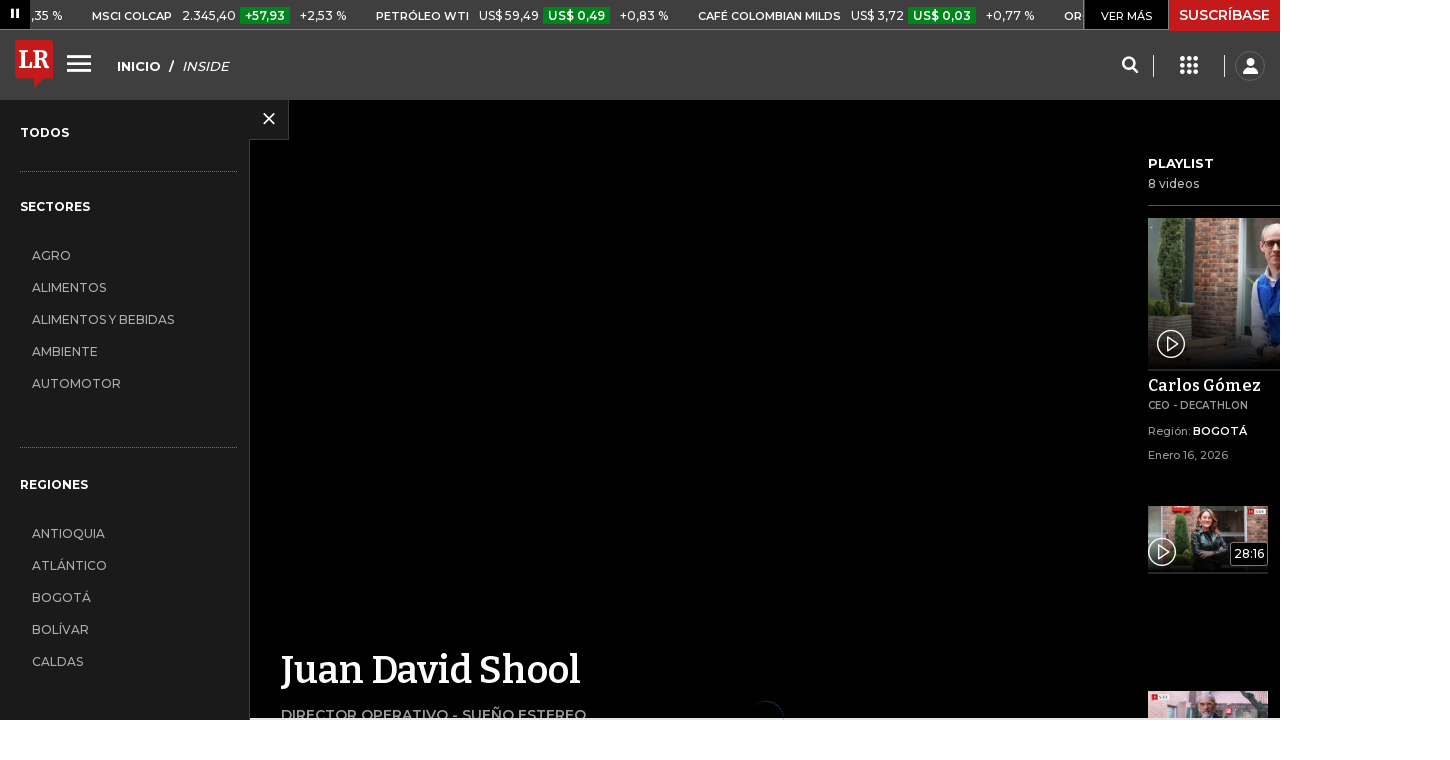

--- FILE ---
content_type: text/html; charset=utf-8
request_url: https://www.larepublica.co/inside/video/juan-david-shool-2868321
body_size: 17250
content:
<!DOCTYPE html>
<html lang="es">
<head>
	<meta charset="utf-8" />
<meta http-equiv="x-ua-compatible" content="ie=edge">
<meta name="viewport" content="width=device-width, initial-scale=1.0">
<meta name="author" content="Editorial La República S.A.S." />
<meta name="version" content="7.2.3.0" />
<title>Entrevista marzo 4 de 2016 con, Director operativo - Sue&#xF1;o Estereo , Juan David Shool | LaRepublica.co</title>
<meta name="description" content="&#xDA;ltimos videos y entrevistas marzo 4 de 2016 con, Director operativo - Sue&#xF1;o Estereo , Juan David Shool | LaRepublica.co" />
<meta name="keywords" content="Presidentes, CEOs, Gerentes Generales, Candidatos a la Presidencia, Candidatos a las Alcald&#xED;as, Construcci&#xF3;n, Comercio, Hacienda, Energ&#xED;a y Minas, Ambiente, Educaci&#xF3;n, Salud, Laboral, Agroindustria, Automotor, Turismo, Transporte, Comunicaciones, Tecnolog&#xED;a, Bolsas, Bancos, Seguros, Moda, Gastronom&#xED;a, Espect&#xE1;culos, Cultura, Entretenimiento, Deporte, Judicial, Legislaci&#xF3;n-marcas" />
<meta name="news_keywords" content="Presidentes, CEOs, Gerentes Generales, Candidatos a la Presidencia, Candidatos a las Alcald&#xED;as, Construcci&#xF3;n, Comercio, Hacienda, Energ&#xED;a y Minas, Ambiente, Educaci&#xF3;n, Salud, Laboral, Agroindustria, Automotor, Turismo, Transporte, Comunicaciones, Tecnolog&#xED;a, Bolsas, Bancos, Seguros, Moda, Gastronom&#xED;a, Espect&#xE1;culos, Cultura, Entretenimiento, Deporte, Judicial, Legislaci&#xF3;n-marcas" />
<link href="https://www.larepublica.co/inside/video/juan-david-shool-2868321" rel="canonical" />

            <meta name="twitter:card" content="summary" />
            <meta name="twitter:site" content="@larepublica_co" />
            <meta name="twitter:title" content="Entrevista marzo 4 de 2016 con, Director operativo - Sue&#xF1;o Estereo , Juan David Shool | LaRepublica.co" />
            <meta name="twitter:description" content="&#xDA;ltimos videos y entrevistas marzo 4 de 2016 con, Director operativo - Sue&#xF1;o Estereo , Juan David Shool | LaRepublica.co" />
            <meta name="twitter:image" content="https://img.lalr.co/images/larepublicacompartir.jpg" />

    <meta property="og:site_name" content="Diario La República">
    <meta property="og:title" content="Entrevista marzo 4 de 2016 con, Director operativo - Sue&#xF1;o Estereo , Juan David Shool | LaRepublica.co" />
    <meta property="og:type" content="website" />
    <meta property="og:url" content="https://www.larepublica.co/inside/video/juan-david-shool-2868321" />
    <meta property="og:image" content="https://img.lalr.co/images/larepublicacompartir.jpg?f=jpg" />
    <meta property="og:image:type" content="image/jpeg" />
    <meta property="og:image:alt" content="Entrevista marzo 4 de 2016 con, Director operativo - Sue&#xF1;o Estereo , Juan David Shool | LaRepublica.co" />
    <meta property="og:description" content="&#xDA;ltimos videos y entrevistas marzo 4 de 2016 con, Director operativo - Sue&#xF1;o Estereo , Juan David Shool | LaRepublica.co" />
    <meta property="og:locale" content="es_CO" />
    <!--Whatsapp-->
    <meta property="og:image" content="https://img.lalr.co/images/larepublicacompartir.jpg?f=jpg" />
    <meta property="og:image:type" content="image/jpeg" />
        <meta property="fb:app_id" content="1571540733171068" />

<link rel="icon" type="image/png" sizes="192x192" href="/__assets/lr/images/favicon/android-icon-192x192.png">
<link rel="icon" type="image/png" sizes="32x32" href="/__assets/lr/images/favicon/favicon-32x32.png">
<link rel="icon" type="image/png" sizes="96x96" href="/__assets/lr/images/favicon/favicon-96x96.png">
<link rel="icon" type="image/png" sizes="16x16" href="/__assets/lr/images/favicon/favicon-16x16.png">
<meta name="msapplication-TileColor" content="#ffffff">
<meta name="msapplication-TileImage" content="/__assets/lr/images/favicon/ms-icon-144x144.png">
<meta name="theme-color" content="#ffffff">


    <script type="application/ld&#x2B;json">
        {"@context":"http://schema.org","@type":"Organization","name":"Diario La Republica","logo":{"@type":"ImageObject","url":"https://www.larepublica.co/__assets/lr/images/logolr.png","width":"133","height":"165"},"url":"https://www.larepublica.co"};
    </script>

	        <script>
            var adload = new Event('adload');
            dataLayer = [{
                'author': 'larepublica',
                'section': 'inside_home',
                'adSection': null,
                'isMobile': false,
                'targetingName': '',
                'targetingId': ''
            }];
        </script>




        <script>
            var eData = {"id":"2868321","origin":"La República","title":"Entrevista marzo 4 de 2016 con, Director operativo - Sueño Estereo , Juan David Shool | LaRepublica.co","name":"Inside"};
            var eEvent = 'Page Viewed';
            var env = "prod";
        </script>




<!-- Google Tag Manager -->
<script>
    (function(w, d, s, l, i) {
        w[l] = w[l] || []; w[l].push({
            'gtm.start':
                new Date().getTime(), event: 'gtm.js'
        }); var f = d.getElementsByTagName(s)[0],
            j = d.createElement(s), dl = l != 'dataLayer' ? '&l=' + l : ''; j.async = true; j.src =
                'https://www.googletagmanager.com/gtm.js?id=' + i + dl; f.parentNode.insertBefore(j, f);
    })(window, document, 'script', 'dataLayer', 'GTM-P8ZXZGL');
</script>
<!-- End Google Tag Manager -->

	
	
		<link rel="preload" as="style" href="/__assets/lr/a319/css/lr-bootstrap.min.css" />
	
	<link rel="preconnect" href="https://fonts.googleapis.com">
	<link rel="preconnect" href="https://fonts.gstatic.com" crossorigin>
	<link href="https://fonts.googleapis.com/css2?family=Bitter:wght@400;600&family=Montserrat:wght@300;400;500;600;700&display=swap" rel="stylesheet">
	<link href="https://fonts.gstatic.com/s/bitter/v33/rax8HiqOu8IVPmn7f4xp.woff2" rel="preload" as="font" type="font/woff2" crossorigin />
	<link href="/__assets/lr/fonts/v17/lr-iconfont-desktop.woff2" rel="preload" as="font" type="font/woff2" crossorigin>
	
</head>
<body>
	
		<!-- Google Tag Manager (noscript) -->
		<noscript>
			<iframe src="https://www.googletagmanager.com/ns.html?id=GTM-P8ZXZGL"
					height="0" width="0" style="display:none;visibility:hidden"></iframe>
		</noscript>
		<!-- End Google Tag Manager (noscript) -->
	
	<style id="loading-styles">
    .loading-phrases,
    .loading_screen_spinner {
        backface-visibility: hidden;
        perspective: 1000
    }

    @keyframes loading_screen_animation_spinning {
        0% {
            transform: rotate(0)
        }

        100% {
            transform: rotate(360deg)
        }
    }

    @keyframes loading_screen_animation_move {
        0% {
            opacity: 0;
            transform: translate3d(0, 50%, 0)
        }

        18%,
        2% {
            opacity: 1;
            transform: translate3d(0, 0, 0)
        }

        20%,
        40%,
        60%,
        80% {
            opacity: 0
        }

        22%,
        38% {
            opacity: 1;
            transform: translate3d(0, -150%, 0)
        }

        42%,
        58% {
            opacity: 1;
            transform: translate3d(0, -300%, 0)
        }

        62%,
        78% {
            opacity: 1;
            transform: translate3d(0, -450%, 0)
        }

        82%,
        98% {
            opacity: 1;
            transform: translate3d(0, -600%, 0)
        }

        100% {
            opacity: 0;
            transform: translate3d(0, -600%, 0)
        }
    }

    .loading_screen {
        background: linear-gradient(to bottom, #f9f9f9 10%, #eeeff3 100%);
        left: 0;
        height: 100%;
        position: fixed;
        top: 0;
        width: 100%;
        z-index: 10000;
        display: flex !important;
        flex-direction: column;
        justify-content: center;
        align-items: center;
    }

    .loading_screen_spinner {
        height: 52px;
        width: 52px;
        margin: 0 auto;
        display: block;
        animation: loading_screen_animation_spinning .8s linear infinite
    }

    .loading_screen_logo {
        margin-bottom: 3rem;
        width: 60px;
    }

    #principal-html {
        display: none;
    }
</style>
<div class="loading_screen">
    <div class="loading_screen_logo_wrapper">
        <img width="60"
             height="74"
             alt="La República"
             class="loading_screen_logo"
             src="[data-uri]" />

    </div>
    <div class="loading_screen_center">
        <img alt="."
             width="52"
             height="52"
             class="loading_screen_spinner"
             src="[data-uri]" />
    </div>
</div>
<script>
    var lrLoad = new Event('lrload');
    var loadingRemoved = false;
    var cleanLoading = function () {
        if (!loadingRemoved) {
            loadingRemoved = true;
            document.dispatchEvent(lrLoad);
            document.getElementById('loading-styles').remove();
            document.getElementsByClassName('loading_screen')[0].remove();
        }
    }
    window.addEventListener("load", function () {
        document.dispatchEvent(lrLoad);
    });
</script>
<noscript>
    <style>
        #principal-html {
            display: block;
        }

        .loading_screen {
            display: none;
        }
    </style>
</noscript>
	<div id="principal-html">
		<header id="vue-header" class="header-dark" data-mrf-recirculation="Header">
    <div class="container-fluid p-0">
        <div class="header-trade" data-epica-module-name="Banner Indicadores">
            <quote-header-banner header-class="dark"></quote-header-banner>
            <a v-if="hasLoaded && ((user && !user.isSubscriber) || !user)" href="https://suscripciones.larepublica.co/?utm_source=landingLR&utm_medium=botonSuscripcion&utm_id=laRepublica" target="_blank" rel="noopener" class="suscribe">SUSCRÍBASE</a>
        </div>


            <div id="ha-header" class="ha-header header-fixed fixed-top" v-bind:class="{show : isHeaderFixed}" data-epica-module-name="Header Fijo" data-mrf-recirculation="Header">
                <div class="d-flex align-items-center">
                        <a href="/" title="La República"><i class="icon-logo-base-lr-small"></i></a>
                    <div id="menuToggle">
                        <button class="menu-button" title="Menú principal" aria-label="Menu" @click="showMenu()"><i title="Menú principal" class="icon-menu"></i></button>
                    </div>
                    <div class="main-menu d-flex flex-row ml-3">
                                <h2 class="insideSect">
                                        <a href="/">INICIO</a>
                                </h2>
                                <h1 class="insideSect">
                                        <i>INSIDE</i>
                                </h1>
                        
                    </div>
                    <div class="flex-grow-1"></div>
                    <div class="conteiner-right">
                        <div class="d-flex align-items-center top-header">
                            <div><button type="button" title="Buscador" aria-label="Search" @click="searchBoxIsOpen = true"><i class="icon-search"></i></button></div>
                            <menu-lr-plus-header></menu-lr-plus-header>
                            <user-header-button></user-header-button>
                        </div>
                    </div>
                </div>


        <live-banner ></live-banner>
                    <banner-elections-2023></banner-elections-2023>
            </div>
        <nav class="nav-top" title="Menú principal" v-bind:class="{show : isMenuShow}" data-epica-module-name="Men&#xFA; Lateral" data-mrf-recirculation="Men&#xFA; Lateral">
            <button class="close-menu" aria-label="Close" @click="closeMenu()"><i class="icon-close"></i></button>
            <div class="logomenu">
                    <a href="/" title="La República"><i class="icon-logo-base-lr-small"></i></a>
                <div class="user-name" v-if="user">
                    <div :title="user.completeName" v-html="user.printName"></div>
                    <a @click="logout()" class="logout">Cerrar Sesión</a>
                </div>
            </div>
            <div class="listmenu">
                <ul class="access text-center" v-if="hasLoaded">
                    <template v-if="user">
                        <li v-if="!user.isSubscriber">
                            <div class="susbribe">
                                <a href="https://suscripciones.larepublica.co/?utm_source=landingLR&utm_medium=botonSuscripcion&utm_id=laRepublica" target="_blank" rel="noopener">SUSCRÍBASE</a>
                            </div>
                        </li>
                    </template>
                    <template v-else>
                        <li>
                            <div class="login">
                                <a @click="login()">
                                    <i class="icon-user"></i>INICIAR SESIÓN
                                </a>
                            </div>
                        </li>
                        <li>
                            <div class="suscribe">
                                <a href="https://suscripciones.larepublica.co/?utm_source=landingLR&utm_medium=botonSuscripcion&utm_id=laRepublica" target="_blank" rel="noopener">SUSCRÍBASE</a>
                            </div>
                        </li>
                    </template>
                </ul>

                <ul class="vertical menu">
                        <li class="news"><a class="menu-item finanzasSect"  href="https://www.larepublica.co/finanzas">FINANZAS</a></li>
                        <li class="news"><a class="menu-item economiaSect"  href="https://www.larepublica.co/economia">ECONOM&#xCD;A</a></li>
                        <li class="news"><a class="menu-item empresasSect"  href="https://www.larepublica.co/empresas">EMPRESAS</a></li>
                        <li class="news"><a class="menu-item ocioSect"  href="https://www.larepublica.co/ocio">OCIO</a></li>
                        <li class="news"><a class="menu-item globoeconomiaSect"  href="https://www.larepublica.co/globoeconomia">GLOBOECONOM&#xCD;A</a></li>
                        <li class="news"><a class="menu-item agronegociosSect" target='_blank' rel='noopener' href="https://www.agronegocios.co">AGRONEGOCIOS</a></li>
                        <li class="news"><a class="menu-item analisisSect"  href="https://www.larepublica.co/analisis">AN&#xC1;LISIS</a></li>
                        <li class="news"><a class="menu-item asuntos-legalesSect" target='_blank' rel='noopener' href="https://www.asuntoslegales.com.co">ASUNTOS LEGALES</a></li>
                        <li class="news"><a class="menu-item caja-fuerteSect"  href="https://www.larepublica.co/caja-fuerte">CAJA FUERTE</a></li>
                        <li class="news"><a class="menu-item directorio-empresarialSect" target='_blank' rel='noopener' href="https://empresas.larepublica.co/">DIRECTORIO EMPRESARIAL</a></li>
                    <li class="space"></li>
                        <li class="news"><a class="menu-item consumoSect"  href="https://www.larepublica.co/consumo">CONSUMO</a></li>
                        <li class="news"><a class="menu-item alta-gerenciaSect"  href="https://www.larepublica.co/alta-gerencia">ALTA GERENCIA</a></li>
                        <li class="news"><a class="menu-item finanzas-personalesSect"  href="https://www.larepublica.co/finanzas-personales">FINANZAS PERSONALES</a></li>
                        <li class="news"><a class="menu-item infraestructuraSect"  href="https://www.larepublica.co/infraestructura">INFRAESTRUCTURA</a></li>
                        <li class="news"><a class="menu-item internet-economySect"  href="https://www.larepublica.co/internet-economy">INTERNET ECONOMY</a></li>
                        <li class="news"><a class="menu-item responsabilidad-socialSect"  href="https://www.larepublica.co/responsabilidad-social">RESPONSABILIDAD SOCIAL</a></li>
                        <li class="news"><a class="menu-item salud-ejecutivaSect"  href="https://www.larepublica.co/salud-ejecutiva">SALUD EJECUTIVA</a></li>
                    <li class="space"></li>
                        <li class="news"><a class="menu-item eventosSect"  href="https://www.larepublica.co/foros">EVENTOS</a></li>
                        <li class="news"><a class="menu-item especialesSect"  href="https://www.larepublica.co/especiales">ESPECIALES</a></li>
                        <li class="news"><a class="menu-item comunidad-empresarialSect"  href="https://www.larepublica.co/comunidad-empresarial">COMUNIDAD EMPRESARIAL</a></li>
                        <li class="news"><a class="menu-item socialesSect"  href="https://www.larepublica.co/sociales">SOCIALES</a></li>
                        <li class="news"><a class="menu-item indicadoresSect"  href="https://www.larepublica.co/indicadores-economicos">INDICADORES</a></li>
                        <li class="news"><a class="menu-item insideSect"  href="https://www.larepublica.co/inside">INSIDE</a></li>
                        <li class="news"><a class="menu-item podcastSect"  href="https://www.larepublica.co/podcast">PODCAST</a></li>
                        <li class="news"><a class="menu-item videosSect"  href="https://www.larepublica.co/videos">VIDEOS</a></li>
                        <li class="news"><a class="menu-item obituariosSect"  href="https://www.larepublica.co/obituarios">OBITUARIOS</a></li>
                </ul>
            </div>
        </nav>
        <div class="opacity-menu" @click="closeMenu()" v-bind:class="{show : isMenuShow}"></div>
        <cookies-banner cookies-policy-url="https://www.larepublica.co/politica-de-cookies"></cookies-banner>
    </div>
    <search-box :is-open="searchBoxIsOpen" @closed="searchBoxIsOpen = false" @opened="searchBoxIsOpen = true"></search-box>
</header>

		<div id="vue-container" :class="{'live-on': liveOn}">
			
<div class="inside">
    <div class="d-flex" data-epica-module-name="Inside">
        <div class="menuLateralInside" v-bind:class="{ 'close': !menuActive }" data-epica-module-name="Men&#xFA; Inside" data-mrf-recirculation="Men&#xFA; Inside">
    <div class="btMenuLateral" @click="toggleMenu"><i v-bind:class="{ 'icon-close': menuActive, 'icon-keyboard_arrow_right': !menuActive }"></i></div>
    <div class="desktop">
        <div class="all"><a class="titleMenu" href="https://www.larepublica.co/inside/videos">TODOS</a></div>
        <hr />
        <div class="listSectors">
            <div class="titleMenu">
                SECTORES
            </div>
            <ul>
                    <li class="itemSector "><a href="https://www.larepublica.co/inside/sector/agro">AGRO</a></li>
                    <li class="itemSector "><a href="https://www.larepublica.co/inside/sector/alimentos">ALIMENTOS</a></li>
                    <li class="itemSector "><a href="https://www.larepublica.co/inside/sector/alimentos-y-bebidas">ALIMENTOS Y BEBIDAS</a></li>
                    <li class="itemSector "><a href="https://www.larepublica.co/inside/sector/ambiente">AMBIENTE</a></li>
                    <li class="itemSector "><a href="https://www.larepublica.co/inside/sector/automotor">AUTOMOTOR</a></li>
                    <li class="itemSector "><a href="https://www.larepublica.co/inside/sector/bancos">BANCOS</a></li>
                    <li class="itemSector "><a href="https://www.larepublica.co/inside/sector/bebidas">BEBIDAS</a></li>
                    <li class="itemSector "><a href="https://www.larepublica.co/inside/sector/bolsas">BOLSAS</a></li>
                    <li class="itemSector "><a href="https://www.larepublica.co/inside/sector/comercio">COMERCIO</a></li>
                    <li class="itemSector "><a href="https://www.larepublica.co/inside/sector/comunicaciones">COMUNICACIONES</a></li>
                    <li class="itemSector "><a href="https://www.larepublica.co/inside/sector/construccion">CONSTRUCCI&#xD3;N</a></li>
                    <li class="itemSector "><a href="https://www.larepublica.co/inside/sector/cultura">CULTURA</a></li>
                    <li class="itemSector "><a href="https://www.larepublica.co/inside/sector/deportes">DEPORTES</a></li>
                    <li class="itemSector "><a href="https://www.larepublica.co/inside/sector/educacion">EDUCACI&#xD3;N</a></li>
                    <li class="itemSector "><a href="https://www.larepublica.co/inside/sector/energia">ENERG&#xCD;A</a></li>
                    <li class="itemSector "><a href="https://www.larepublica.co/inside/sector/entretenimiento">ENTRETENIMIENTO</a></li>
                    <li class="itemSector "><a href="https://www.larepublica.co/inside/sector/espectaculos">ESPECT&#xC1;CULOS</a></li>
                    <li class="itemSector "><a href="https://www.larepublica.co/inside/sector/espectaculos-tecnologia">ESPECT&#xC1;CULOS - TECNOLOG&#xCD;A</a></li>
                    <li class="itemSector "><a href="https://www.larepublica.co/inside/sector/gastronomia">GASTRONOM&#xCD;A</a></li>
                    <li class="itemSector "><a href="https://www.larepublica.co/inside/sector/hacienda">HACIENDA</a></li>
                    <li class="itemSector "><a href="https://www.larepublica.co/inside/sector/hidrocarburos">HIDROCARBUROS</a></li>
                    <li class="itemSector "><a href="https://www.larepublica.co/inside/sector/industria">INDUSTRIA</a></li>
                    <li class="itemSector "><a href="https://www.larepublica.co/inside/sector/laboral">LABORAL</a></li>
                    <li class="itemSector "><a href="https://www.larepublica.co/inside/sector/legislacion">LEGISLACI&#xD3;N</a></li>
                    <li class="itemSector "><a href="https://www.larepublica.co/inside/sector/medios">MEDIOS</a></li>
                    <li class="itemSector "><a href="https://www.larepublica.co/inside/sector/minas">MINAS</a></li>
                    <li class="itemSector "><a href="https://www.larepublica.co/inside/sector/salud">SALUD</a></li>
                    <li class="itemSector "><a href="https://www.larepublica.co/inside/sector/seguros">SEGUROS</a></li>
                    <li class="itemSector "><a href="https://www.larepublica.co/inside/sector/servicios">SERVICIOS</a></li>
                    <li class="itemSector "><a href="https://www.larepublica.co/inside/sector/social">SOCIAL</a></li>
                    <li class="itemSector "><a href="https://www.larepublica.co/inside/sector/tecnologia">TECNOLOG&#xCD;A</a></li>
                    <li class="itemSector "><a href="https://www.larepublica.co/inside/sector/textil-y-calzado">TEXTIL Y CALZADO</a></li>
                    <li class="itemSector "><a href="https://www.larepublica.co/inside/sector/transporte">TRANSPORTE</a></li>
                    <li class="itemSector "><a href="https://www.larepublica.co/inside/sector/turismo">TURISMO</a></li>
            </ul>
        </div>
        <div class="listRegion">
            <div class="titleMenu">
                REGIONES
            </div>
            <ul>
                    <li class="itemSector "><a href="https://www.larepublica.co/inside/region/antioquia">ANTIOQUIA</a></li>
                    <li class="itemSector "><a href="https://www.larepublica.co/inside/region/atlantico">ATL&#xC1;NTICO</a></li>
                    <li class="itemSector "><a href="https://www.larepublica.co/inside/region/bogota">BOGOT&#xC1;</a></li>
                    <li class="itemSector "><a href="https://www.larepublica.co/inside/region/bolivar">BOL&#xCD;VAR</a></li>
                    <li class="itemSector "><a href="https://www.larepublica.co/inside/region/caldas">CALDAS</a></li>
                    <li class="itemSector "><a href="https://www.larepublica.co/inside/region/cartagena">CARTAGENA</a></li>
                    <li class="itemSector "><a href="https://www.larepublica.co/inside/region/cauca">CAUCA</a></li>
                    <li class="itemSector "><a href="https://www.larepublica.co/inside/region/cordoba">C&#xD3;RDOBA</a></li>
                    <li class="itemSector "><a href="https://www.larepublica.co/inside/region/internacional">INTERNACIONAL</a></li>
                    <li class="itemSector "><a href="https://www.larepublica.co/inside/region/magdalena">MAGDALENA</a></li>
                    <li class="itemSector "><a href="https://www.larepublica.co/inside/region/meta">META</a></li>
                    <li class="itemSector "><a href="https://www.larepublica.co/inside/region/narino">NARI&#xD1;O</a></li>
                    <li class="itemSector "><a href="https://www.larepublica.co/inside/region/norte-de-santander">NORTE DE SANTANDER</a></li>
                    <li class="itemSector "><a href="https://www.larepublica.co/inside/region/risaralda">RISARALDA</a></li>
                    <li class="itemSector "><a href="https://www.larepublica.co/inside/region/santander">SANTANDER</a></li>
                    <li class="itemSector "><a href="https://www.larepublica.co/inside/region/tolima">TOLIMA</a></li>
                    <li class="itemSector "><a href="https://www.larepublica.co/inside/region/valle">VALLE</a></li>
            </ul>
        </div>
    </div>

</div>
        <div class="col wrapContentBody" v-bind:class="{ 'close': !menuActive }">

            <div class="index-player" data-mrf-recirculation="Apertura Inside">
                <div class="banner">
                    <div class="text-center" id="div-gpt-ad-243"></div>
                </div>
                <div class="container">
                    <div class="d-flex">
                        <div class="col col-9 pl-3 pr-3">
<div class="inside-player-wrap">
    <div class="video-player-wrap responsive-embed widescreen">
        <div class="content-fixed" v-bind:class="{ fixed: isFixed, close: !menuActive }">
            <div class="d-flex">
                <div id="video-player" class="video-player" allowfullscreen></div>
                <div class="col infoFixedVideo">
                    <h2 class="author" v-html="selectedPlayer.guest">Juan David Shool</h2>
                    <div class="position" v-html="selectedPlayer.position + ' - ' + selectedPlayer.company">Director operativo - Sue&#xF1;o Estereo</div>
                    <div class="toolbar-item d-flex">
                        <div class="toolbar-item-content sector">
                            SECTOR: <span class="sector-name" v-html="selectedPlayer.sector">Espect&#xE1;culos</span>
                        </div>
                        <div class="toolbar-item-content sector">
                            REGIÓN: <span class="region-name" v-html="selectedPlayer.region">Bogot&#xE1;</span>
                        </div>
                    </div>
                </div>
            </div>
        </div>
    </div>
    <div class="infoPlayerTop">
        <h2 class="author" v-html="selectedPlayer.guest">Juan David Shool</h2>
        <span class="position" v-html="selectedPlayer.position + ' - ' + selectedPlayer.company">
            Director operativo - Sue&#xF1;o Estereo
        </span>
        <div class="date " v-html="selectedPlayer.insideDate">
            marzo 4, 2016
        </div>
    </div>
    <div class="video-toolbar-control ">
        <div class="d-flex grid-padding-x">
            <div class="toolbar-item">
                <a @click="toggleShareBox" class="share-control-btn mobile">
                    <div class="toolbar-item-content">
                        <span class="icon-share"></span>
                    </div>
                </a>
            </div>
            <div class="toolbar-item">
                <a class="youtube" :href="selectedPlayer.videoUrl" target="_blank" rel="noopener">
                    <div class="toolbar-item-content">
                        <span class="icon-youtube"></span>
                    </div>
                </a>
            </div>
            <div v-if="selectedPlayer.postUrl" class="toolbar-item">
                <a class="post-url" :href="selectedPlayer.postUrl" target="_blank" rel="noopener">
                    <div class="toolbar-item-content">
                        <span class="article">VER NOTA COMPLETA</span>
                    </div>
                </a>
            </div>
            <div class="toolbar-item">
                <a :href="selectedPlayer.sectorUrl">
                    <div class="toolbar-item-content sector">
                        SECTOR: <span class="sector-name" v-html="selectedPlayer.sector"></span>
                    </div>
                </a>
            </div>
            <div class="tb-right toolbar-item">
                <div class="toolbar-item-content date">
                    <span class="date" v-html="selectedPlayer.insideDate">
                        marzo 4, 2016
                    </span>
                </div>
            </div>
            <div class="flex-grow-1"></div>
            <div class="toolbar-item region">
                <a :href="selectedPlayer.regionUrl">
                    <div class="toolbar-item-content sector">
                        REGIÓN: <span class="region-name" v-html="selectedPlayer.region"></span>
                    </div>
                </a>
            </div>
        </div>

    </div>
    <div ref="socialShareBox" class="social-share-player desktop">
        <div class="social-share-player-content">
            <ul>
                <li>
                    <a class="fb-link" :href="selectedPlayer.fbShareLink">
                        <span class="icon-facebook"></span>
                    </a>
                </li>
                <li>
                    <a class="tw-link" :href="selectedPlayer.twitterShareLink" target="_blank" rel="noopener">
                        <span class="icon-twitter"></span>
                    </a>
                </li>
                <li>
                    <a class="li-link" :href="selectedPlayer.linkedInShareLink">
                        <span class="icon-linkedin-square"></span>
                    </a>
                </li>

            </ul>
            <label><input type="text" onclick="this.select()" class="share-iframe-embed" readonly="" :value="selectedPlayer.embedCode"></label>
        </div>
    </div>
    <div class="flex-grow-1"></div>
</div>
</div>
                        <div class="col col-3 pl-3 pr-3 wrap-list-videos">
                            <div class="playlist-videos-listing">
                                <div class="mCustomScrollBox">
                                    <div class="inside_video_scroll">
                                        <div class="inside_video_opening">
                                            <div class="headerPlaylistScroll">
    <div class="grid-x align-middle">
        <div>
            <h4>PLAYLIST</h4>
        </div>
        <div class="cell auto"></div>
        <div><span>8 videos</span></div>
    </div>
</div>

    <div class="videoOpeningPlaylist">
        <a @click="playVideo(1, $event)" href="https://www.larepublica.co/inside/video/carlos-gomez-4306639">
            <div class="imgVideo">
                <img src="data:image/svg+xml,%3Csvg xmlns='http://www.w3.org/2000/svg' viewBox='0 0 16 9'%3E%3C/svg%3E"
                     class="lazyload"
                     data-src="https://i.ytimg.com/vi/ABlIrV8TlmI/mqdefault.jpg" alt=" Carlos G&#xF3;mez " />
                <div class="wrap-time-video d-flex align-items-end">
                    <div>
                        <span class="icon-play" v-bind:class="{ active: 1 == selectedPlayer.index }"></span>
                    </div>
                    <div class="flex-grow-1"></div>
                    <div >
                        <div class="timer"><span>27:11</span></div>
                    </div>
                </div>
            </div>
            <h2 class="author"> Carlos G&#xF3;mez </h2>
        </a>
        <div class="position">CEO  - Decathlon</div>
        <div class="regioninfo"><span class="labelregion">Región:</span> <span class="region"><a href="https://www.larepublica.co/inside/region/bogota">Bogot&#xE1;</a></span></div>
        <span class="date">
            enero 16, 2026
        </span>
    </div>


    <div class="VideoSecondaryHorizontal d-flex">
        <div class="col-6 imgVideo pl-0">
            <a @click="playVideo(2, $event)" href="https://www.larepublica.co/inside/video/maria-fernanda-ortiz-4305264">
                <img src="data:image/svg+xml,%3Csvg xmlns='http://www.w3.org/2000/svg' viewBox='0 0 16 9'%3E%3C/svg%3E"
                     class="lazyload"
                     data-src="https://i.ytimg.com/vi/x_iLuckMPjs/mqdefault.jpg" alt="Mar&#xED;a Fernanda Ortiz" />
                <div class="wrap-time-video d-flex align-items-end">
                    <span v-bind:class="{ active: 2 == selectedPlayer.index }" class="icon-play"></span>
                    <div class="flex-grow-1"></div>
                    <div class="timer"><span>28:16</span></div>
                </div>
            </a>
        </div>
        <div class="col-6 info-video padding-left pl-0 pl-md3">
            <a @click="playVideo(2, $event)" href="https://www.larepublica.co/inside/video/maria-fernanda-ortiz-4305264">
                <h2 class="author">Mar&#xED;a Fernanda Ortiz</h2>
            </a>
            <p class="position">Gerente  - Transmilenio</p>
            <div class="regioninfo">
                <span class="labelregion">Región:</span><span class="region">
                    <a href="https://www.larepublica.co/inside/region/bogota">Bogot&#xE1;</a>
                </span>
            </div>
            <span class="date">
                enero 14, 2026
            </span>
        </div>
    </div>
    <div class="VideoSecondaryHorizontal d-flex">
        <div class="col-6 imgVideo pl-0">
            <a @click="playVideo(3, $event)" href="https://www.larepublica.co/inside/video/david-colmenares-4290509">
                <img src="data:image/svg+xml,%3Csvg xmlns='http://www.w3.org/2000/svg' viewBox='0 0 16 9'%3E%3C/svg%3E"
                     class="lazyload"
                     data-src="https://i.ytimg.com/vi/1PFejJgwTog/mqdefault.jpg" alt="David Colmenares" />
                <div class="wrap-time-video d-flex align-items-end">
                    <span v-bind:class="{ active: 3 == selectedPlayer.index }" class="icon-play"></span>
                    <div class="flex-grow-1"></div>
                    <div class="timer"><span>26:06</span></div>
                </div>
            </a>
        </div>
        <div class="col-6 info-video padding-left pl-0 pl-md3">
            <a @click="playVideo(3, $event)" href="https://www.larepublica.co/inside/video/david-colmenares-4290509">
                <h2 class="author">David Colmenares</h2>
            </a>
            <p class="position">CEO - Allianz</p>
            <div class="regioninfo">
                <span class="labelregion">Región:</span><span class="region">
                    <a href="https://www.larepublica.co/inside/region/bogota">Bogot&#xE1;</a>
                </span>
            </div>
            <span class="date">
                diciembre 18, 2025
            </span>
        </div>
    </div>
    <div class="VideoSecondaryHorizontal d-flex">
        <div class="col-6 imgVideo pl-0">
            <a @click="playVideo(4, $event)" href="https://www.larepublica.co/inside/video/alejandro-mesa-4286996">
                <img src="data:image/svg+xml,%3Csvg xmlns='http://www.w3.org/2000/svg' viewBox='0 0 16 9'%3E%3C/svg%3E"
                     class="lazyload"
                     data-src="https://i.ytimg.com/vi/KOc8f7OWVSM/mqdefault.jpg" alt="Alejandro Mesa" />
                <div class="wrap-time-video d-flex align-items-end">
                    <span v-bind:class="{ active: 4 == selectedPlayer.index }" class="icon-play"></span>
                    <div class="flex-grow-1"></div>
                    <div class="timer"><span>28:01</span></div>
                </div>
            </a>
        </div>
        <div class="col-6 info-video padding-left pl-0 pl-md3">
            <a @click="playVideo(4, $event)" href="https://www.larepublica.co/inside/video/alejandro-mesa-4286996">
                <h2 class="author">Alejandro Mesa</h2>
            </a>
            <p class="position">Managing partner  - Baker McKenzie</p>
            <div class="regioninfo">
                <span class="labelregion">Región:</span><span class="region">
                    <a href="https://www.larepublica.co/inside/region/bogota">Bogot&#xE1;</a>
                </span>
            </div>
            <span class="date">
                diciembre 12, 2025
            </span>
        </div>
    </div>
    <div class="VideoSecondaryHorizontal d-flex">
        <div class="col-6 imgVideo pl-0">
            <a @click="playVideo(5, $event)" href="https://www.larepublica.co/inside/video/carlos-olarte-4283896">
                <img src="data:image/svg+xml,%3Csvg xmlns='http://www.w3.org/2000/svg' viewBox='0 0 16 9'%3E%3C/svg%3E"
                     class="lazyload"
                     data-src="https://i.ytimg.com/vi/fqNxmw0CXtA/mqdefault.jpg" alt="Carlos Olarte" />
                <div class="wrap-time-video d-flex align-items-end">
                    <span v-bind:class="{ active: 5 == selectedPlayer.index }" class="icon-play"></span>
                    <div class="flex-grow-1"></div>
                    <div class="timer"><span>32:26</span></div>
                </div>
            </a>
        </div>
        <div class="col-6 info-video padding-left pl-0 pl-md3">
            <a @click="playVideo(5, $event)" href="https://www.larepublica.co/inside/video/carlos-olarte-4283896">
                <h2 class="author">Carlos Olarte</h2>
            </a>
            <p class="position">Socio director  - OlarteMoure</p>
            <div class="regioninfo">
                <span class="labelregion">Región:</span><span class="region">
                    <a href="https://www.larepublica.co/inside/region/bogota">Bogot&#xE1;</a>
                </span>
            </div>
            <span class="date">
                diciembre 10, 2025
            </span>
        </div>
    </div>
    <div class="VideoSecondaryHorizontal d-flex">
        <div class="col-6 imgVideo pl-0">
            <a @click="playVideo(6, $event)" href="https://www.larepublica.co/inside/video/julian-buitrago-4282123">
                <img src="data:image/svg+xml,%3Csvg xmlns='http://www.w3.org/2000/svg' viewBox='0 0 16 9'%3E%3C/svg%3E"
                     class="lazyload"
                     data-src="https://i.ytimg.com/vi/7-xqWtvRQ_g/mqdefault.jpg" alt="Julian Buitrago" />
                <div class="wrap-time-video d-flex align-items-end">
                    <span v-bind:class="{ active: 6 == selectedPlayer.index }" class="icon-play"></span>
                    <div class="flex-grow-1"></div>
                    <div class="timer"><span>28:01</span></div>
                </div>
            </a>
        </div>
        <div class="col-6 info-video padding-left pl-0 pl-md3">
            <a @click="playVideo(6, $event)" href="https://www.larepublica.co/inside/video/julian-buitrago-4282123">
                <h2 class="author">Julian Buitrago</h2>
            </a>
            <p class="position">Presidente  - Experian</p>
            <div class="regioninfo">
                <span class="labelregion">Región:</span><span class="region">
                    <a href="https://www.larepublica.co/inside/region/bogota">Bogot&#xE1;</a>
                </span>
            </div>
            <span class="date">
                diciembre 5, 2025
            </span>
        </div>
    </div>
    <div class="VideoSecondaryHorizontal d-flex">
        <div class="col-6 imgVideo pl-0">
            <a @click="playVideo(7, $event)" href="https://www.larepublica.co/inside/video/ricardo-duran-4281755">
                <img src="data:image/svg+xml,%3Csvg xmlns='http://www.w3.org/2000/svg' viewBox='0 0 16 9'%3E%3C/svg%3E"
                     class="lazyload"
                     data-src="https://i.ytimg.com/vi/uLHzvnhEm-w/mqdefault.jpg" alt="Ricardo Dur&#xE1;n" />
                <div class="wrap-time-video d-flex align-items-end">
                    <span v-bind:class="{ active: 7 == selectedPlayer.index }" class="icon-play"></span>
                    <div class="flex-grow-1"></div>
                    <div class="timer"><span>35:56</span></div>
                </div>
            </a>
        </div>
        <div class="col-6 info-video padding-left pl-0 pl-md3">
            <a @click="playVideo(7, $event)" href="https://www.larepublica.co/inside/video/ricardo-duran-4281755">
                <h2 class="author">Ricardo Dur&#xE1;n</h2>
            </a>
            <p class="position">Presidente - Outsourcing SAS BIC</p>
            <div class="regioninfo">
                <span class="labelregion">Región:</span><span class="region">
                    <a href="https://www.larepublica.co/inside/region/bogota">Bogot&#xE1;</a>
                </span>
            </div>
            <span class="date">
                diciembre 3, 2025
            </span>
        </div>
    </div>
    <div class="VideoSecondaryHorizontal d-flex">
        <div class="col-6 imgVideo pl-0">
            <a @click="playVideo(8, $event)" href="https://www.larepublica.co/inside/video/roger-mina-4282107">
                <img src="data:image/svg+xml,%3Csvg xmlns='http://www.w3.org/2000/svg' viewBox='0 0 16 9'%3E%3C/svg%3E"
                     class="lazyload"
                     data-src="https://i.ytimg.com/vi/f-V-JuQf4hE/mqdefault.jpg" alt="Roger Mina" />
                <div class="wrap-time-video d-flex align-items-end">
                    <span v-bind:class="{ active: 8 == selectedPlayer.index }" class="icon-play"></span>
                    <div class="flex-grow-1"></div>
                    <div class="timer"><span>33:36</span></div>
                </div>
            </a>
        </div>
        <div class="col-6 info-video padding-left pl-0 pl-md3">
            <a @click="playVideo(8, $event)" href="https://www.larepublica.co/inside/video/roger-mina-4282107">
                <h2 class="author">Roger Mina</h2>
            </a>
            <p class="position">Gerente general  - Emcali</p>
            <div class="regioninfo">
                <span class="labelregion">Región:</span><span class="region">
                    <a href="https://www.larepublica.co/inside/region/valle">Valle</a>
                </span>
            </div>
            <span class="date">
                diciembre 3, 2025
            </span>
        </div>
    </div>


                                        </div>
                                    </div>
                                </div>
                            </div>
                            <div class="bottom-gradient">
                                <div class="absolute-gradient"></div>
                            </div>
                        </div>
                    </div>
                </div>
            </div>

            <div class="col banner text-center mt-6">
                <div id="div-gpt-ad-244" class="ad banner"></div>
            </div>
            <h2 class="title-sector-index"><strong>SECTORES</strong></h2>

                <div class="container" data-mrf-recirculation="Noticias Seguros">
                    <div class="inside_title_module d-flex">
                        <h2>SEGUROS</h2>
                        <div class="flex-grow-1"></div>
                        <div><a class="viewAllInside" href="https://www.larepublica.co/inside/sector/seguros">VER TODO <span class="icon-add"></span></a></div>
                    </div>
                    <div class="d-flex">
                        <div class="col col-4 pl-0 pr-3">
                                <div class="videoPrincipalLight">
        <a href="https://www.larepublica.co/inside/video/david-colmenares-4290509">
            <div class="imgVideo">
                <img src="data:image/svg+xml,%3Csvg xmlns='http://www.w3.org/2000/svg' viewBox='0 0 16 9'%3E%3C/svg%3E"
                     class="lazyload"
                     data-src="https://i.ytimg.com/vi/1PFejJgwTog/mqdefault.jpg" alt="David Colmenares" />
                <div class="wrap-time-video d-flex align-items-center">
                    <span class="icon-play"></span>
                    <div class="flex-grow-1"></div>
                    <div class="timer"><span>26:06</span></div>
                </div>
            </div>
        </a>
        <div class="cardInfo">
            <h3><a href="https://www.larepublica.co/inside/video/david-colmenares-4290509">David Colmenares</a></h3>
            <p class="position">CEO - Allianz</p>
            <div class="regioninfo"><span class="labelregion">Región:</span> <span class="region"><a href="https://www.larepublica.co/inside/region/bogota">Bogot&#xE1;</a></span></div>
                <p class="lead">David Colmenares, CEO de Allianz Colombia, habl&#xF3; sobre el balance de la entidad en 2025, los nuevos productos y el panorama del sector asegurador en la regi&#xF3;n</p>
                <div class="ellipsis">...</div>

            <span class="date">
                diciembre 18, 2025
            </span>
        </div>
    </div>

                        </div>
                        <div class="col col-8 row row-cols-3 pr-0 pl-3">
                                <div class="col pl-3 pr-3">
                                        <div class="VideoSecondaryVertical">
        <a href="https://www.larepublica.co/inside/video/larry-sadit-alvarez-morales-4226839">
            <div class="imgVideo">
                <img src="data:image/svg+xml,%3Csvg xmlns='http://www.w3.org/2000/svg' viewBox='0 0 16 9'%3E%3C/svg%3E"
                     class="lazyload"
                     data-src="https://i.ytimg.com/vi/Et7xkCZnf9Y/mqdefault.jpg" alt="Larry Sadit &#xC1;lvarez Morales" />
                <div class="wrap-time-video d-flex align-items-center">
                    <span class="icon-play"></span>
                    <div class="flex-grow-1"></div>
                    <div class="timer"><span>44:20</span></div>
                </div>
            </div>
        </a>
        <div class="info-video-playlist">
            <a href="https://www.larepublica.co/inside/video/larry-sadit-alvarez-morales-4226839"><h2 class="author">Larry Sadit &#xC1;lvarez Morales</h2></a>
            <p class="position">Superintendente  - Superintendencia de Vigilancia y Seguridad Privada</p>
            <div class="regioninfo"><span class="labelregion">Región:</span> <span class="region"><a href="https://www.larepublica.co/inside/region/bogota">Bogot&#xE1;</a></span></div>
            <span class="date">
                septiembre 24, 2025
            </span>
        </div>
    </div>

                                </div>
                                <div class="col pl-3 pr-3">
                                        <div class="VideoSecondaryVertical">
        <a href="https://www.larepublica.co/inside/video/gustavo-morales-4226835">
            <div class="imgVideo">
                <img src="data:image/svg+xml,%3Csvg xmlns='http://www.w3.org/2000/svg' viewBox='0 0 16 9'%3E%3C/svg%3E"
                     class="lazyload"
                     data-src="https://i.ytimg.com/vi/fsl-jKVswWg/mqdefault.jpg" alt="Gustavo Morales" />
                <div class="wrap-time-video d-flex align-items-center">
                    <span class="icon-play"></span>
                    <div class="flex-grow-1"></div>
                    <div class="timer"><span>50:40</span></div>
                </div>
            </div>
        </a>
        <div class="info-video-playlist">
            <a href="https://www.larepublica.co/inside/video/gustavo-morales-4226835"><h2 class="author">Gustavo Morales</h2></a>
            <p class="position">Presidente  - Fasecolda</p>
            <div class="regioninfo"><span class="labelregion">Región:</span> <span class="region"><a href="https://www.larepublica.co/inside/region/bogota">Bogot&#xE1;</a></span></div>
            <span class="date">
                septiembre 20, 2025
            </span>
        </div>
    </div>

                                </div>
                                <div class="col pl-3 pr-3">
                                        <div class="VideoSecondaryVertical">
        <a href="https://www.larepublica.co/inside/video/magda-giraldo-4222247">
            <div class="imgVideo">
                <img src="data:image/svg+xml,%3Csvg xmlns='http://www.w3.org/2000/svg' viewBox='0 0 16 9'%3E%3C/svg%3E"
                     class="lazyload"
                     data-src="https://i.ytimg.com/vi/iDOsm4j7jNU/mqdefault.jpg" alt="Magda Giraldo" />
                <div class="wrap-time-video d-flex align-items-center">
                    <span class="icon-play"></span>
                    <div class="flex-grow-1"></div>
                    <div class="timer"><span>29:11</span></div>
                </div>
            </div>
        </a>
        <div class="info-video-playlist">
            <a href="https://www.larepublica.co/inside/video/magda-giraldo-4222247"><h2 class="author">Magda Giraldo</h2></a>
            <p class="position">Presidente - Fiduprevisora</p>
            <div class="regioninfo"><span class="labelregion">Región:</span> <span class="region"><a href="https://www.larepublica.co/inside/region/bogota">Bogot&#xE1;</a></span></div>
            <span class="date">
                septiembre 16, 2025
            </span>
        </div>
    </div>

                                </div>
                                <div class="col pl-3 pr-3">
                                        <div class="VideoSecondaryVertical">
        <a href="https://www.larepublica.co/inside/video/alvaro-carrillo-buitrago-4174345">
            <div class="imgVideo">
                <img src="data:image/svg+xml,%3Csvg xmlns='http://www.w3.org/2000/svg' viewBox='0 0 16 9'%3E%3C/svg%3E"
                     class="lazyload"
                     data-src="https://i.ytimg.com/vi/kYJABjlImts/mqdefault.jpg" alt="&#xC1;lvaro Carrillo Buitrago" />
                <div class="wrap-time-video d-flex align-items-center">
                    <span class="icon-play"></span>
                    <div class="flex-grow-1"></div>
                    <div class="timer"><span>30:36</span></div>
                </div>
            </div>
        </a>
        <div class="info-video-playlist">
            <a href="https://www.larepublica.co/inside/video/alvaro-carrillo-buitrago-4174345"><h2 class="author">&#xC1;lvaro Carrillo Buitrago</h2></a>
            <p class="position">Presidente - Seguros Bol&#xED;var</p>
            <div class="regioninfo"><span class="labelregion">Región:</span> <span class="region"><a href="https://www.larepublica.co/inside/region/bogota">Bogot&#xE1;</a></span></div>
            <span class="date">
                julio 10, 2025
            </span>
        </div>
    </div>

                                </div>
                                <div class="col pl-3 pr-3">
                                        <div class="VideoSecondaryVertical">
        <a href="https://www.larepublica.co/inside/video/juan-enrique-bustamante-4140162">
            <div class="imgVideo">
                <img src="data:image/svg+xml,%3Csvg xmlns='http://www.w3.org/2000/svg' viewBox='0 0 16 9'%3E%3C/svg%3E"
                     class="lazyload"
                     data-src="https://i.ytimg.com/vi/Jg1eDjZb_yA/mqdefault.jpg" alt="Juan Enrique Bustamante" />
                <div class="wrap-time-video d-flex align-items-center">
                    <span class="icon-play"></span>
                    <div class="flex-grow-1"></div>
                    <div class="timer"><span>28:05</span></div>
                </div>
            </div>
        </a>
        <div class="info-video-playlist">
            <a href="https://www.larepublica.co/inside/video/juan-enrique-bustamante-4140162"><h2 class="author">Juan Enrique Bustamante</h2></a>
            <p class="position">Presidente - Seguros Mundial</p>
            <div class="regioninfo"><span class="labelregion">Región:</span> <span class="region"><a href="https://www.larepublica.co/inside/region/bogota">Bogot&#xE1;</a></span></div>
            <span class="date">
                mayo 24, 2025
            </span>
        </div>
    </div>

                                </div>
                                <div class="col pl-3 pr-3">
                                        <div class="VideoSecondaryVertical">
        <a href="https://www.larepublica.co/inside/video/gustavo-morales-3959887">
            <div class="imgVideo">
                <img src="data:image/svg+xml,%3Csvg xmlns='http://www.w3.org/2000/svg' viewBox='0 0 16 9'%3E%3C/svg%3E"
                     class="lazyload"
                     data-src="https://i.ytimg.com/vi/MVsBtN-ULAA/mqdefault.jpg" alt="Gustavo Morales" />
                <div class="wrap-time-video d-flex align-items-center">
                    <span class="icon-play"></span>
                    <div class="flex-grow-1"></div>
                    <div class="timer"><span>43:45</span></div>
                </div>
            </div>
        </a>
        <div class="info-video-playlist">
            <a href="https://www.larepublica.co/inside/video/gustavo-morales-3959887"><h2 class="author">Gustavo Morales</h2></a>
            <p class="position">Presidente - Fasecolda</p>
            <div class="regioninfo"><span class="labelregion">Región:</span> <span class="region"><a href="https://www.larepublica.co/inside/region/bogota">Bogot&#xE1;</a></span></div>
            <span class="date">
                septiembre 23, 2024
            </span>
        </div>
    </div>

                                </div>
                        </div>
                    </div>
                </div>
                <div class="col banner text-center mt-3 mb-6">
                    <div id="div-gpt-ad-245" class="ad banner"></div>
                </div>

                <div class="container" data-mrf-recirculation="Noticias Comercio">
                    <div class="inside_title_module d-flex">
                        <h2>COMERCIO</h2>
                        <div class="flex-grow-1"></div>
                        <div><a class="viewAllInside" href="https://www.larepublica.co/inside/sector/comercio">VER TODO <span class="icon-add"></span></a></div>
                    </div>
                    <div class="d-flex">
                        <div class="col col-7 pl-0 pr-3">
                                <div class="videoPrincipalLight">
        <a href="https://www.larepublica.co/inside/video/carlos-gomez-4306639">
            <div class="imgVideo">
                <img src="data:image/svg+xml,%3Csvg xmlns='http://www.w3.org/2000/svg' viewBox='0 0 16 9'%3E%3C/svg%3E"
                     class="lazyload"
                     data-src="https://i.ytimg.com/vi/ABlIrV8TlmI/mqdefault.jpg" alt=" Carlos G&#xF3;mez " />
                <div class="wrap-time-video d-flex align-items-center">
                    <span class="icon-play"></span>
                    <div class="flex-grow-1"></div>
                    <div class="timer"><span>27:11</span></div>
                </div>
            </div>
        </a>
        <div class="cardInfo">
            <h3><a href="https://www.larepublica.co/inside/video/carlos-gomez-4306639"> Carlos G&#xF3;mez </a></h3>
            <p class="position">CEO  - Decathlon</p>
            <div class="regioninfo"><span class="labelregion">Región:</span> <span class="region"><a href="https://www.larepublica.co/inside/region/bogota">Bogot&#xE1;</a></span></div>
                <p class="lead">Carlos G&#xF3;mez, gerente general de Decathlon Colombia, se&#xF1;al&#xF3; que la compa&#xF1;&#xED;a cerr&#xF3; el a&#xF1;o pasado con US$115 millones y aceler&#xF3; su expansi&#xF3;n con nuevas tiendas</p>
                <div class="ellipsis">...</div>

            <span class="date">
                enero 16, 2026
            </span>
        </div>
    </div>

                        </div>
                        <div class="col col-5 row row-cols-2 pr-0 pl-3">
                                <div class="col pl-3 pr-3">
                                        <div class="VideoSecondaryVertical">
        <a href="https://www.larepublica.co/inside/video/pedro-valero-4244511">
            <div class="imgVideo">
                <img src="data:image/svg+xml,%3Csvg xmlns='http://www.w3.org/2000/svg' viewBox='0 0 16 9'%3E%3C/svg%3E"
                     class="lazyload"
                     data-src="https://i.ytimg.com/vi/bJ-WjYsKUsc/mqdefault.jpg" alt="Pedro Valero" />
                <div class="wrap-time-video d-flex align-items-center">
                    <span class="icon-play"></span>
                    <div class="flex-grow-1"></div>
                    <div class="timer"><span>21:25</span></div>
                </div>
            </div>
        </a>
        <div class="info-video-playlist">
            <a href="https://www.larepublica.co/inside/video/pedro-valero-4244511"><h2 class="author">Pedro Valero</h2></a>
            <p class="position">Director - C&#xE1;mara de Francia en Colombia</p>
            <div class="regioninfo"><span class="labelregion">Región:</span> <span class="region"><a href="https://www.larepublica.co/inside/region/bogota">Bogot&#xE1;</a></span></div>
            <span class="date">
                octubre 15, 2025
            </span>
        </div>
    </div>

                                </div>
                                <div class="col pl-3 pr-3">
                                        <div class="VideoSecondaryVertical">
        <a href="https://www.larepublica.co/inside/video/jaime-alberto-cabal-4231316">
            <div class="imgVideo">
                <img src="data:image/svg+xml,%3Csvg xmlns='http://www.w3.org/2000/svg' viewBox='0 0 16 9'%3E%3C/svg%3E"
                     class="lazyload"
                     data-src="https://i.ytimg.com/vi/r8r8hZjpqUE/mqdefault.jpg" alt="Jaime Alberto Cabal" />
                <div class="wrap-time-video d-flex align-items-center">
                    <span class="icon-play"></span>
                    <div class="flex-grow-1"></div>
                    <div class="timer"><span>17:38</span></div>
                </div>
            </div>
        </a>
        <div class="info-video-playlist">
            <a href="https://www.larepublica.co/inside/video/jaime-alberto-cabal-4231316"><h2 class="author">Jaime Alberto Cabal</h2></a>
            <p class="position">Presidente  - Fenalco</p>
            <div class="regioninfo"><span class="labelregion">Región:</span> <span class="region"><a href="https://www.larepublica.co/inside/region/bogota">Bogot&#xE1;</a></span></div>
            <span class="date">
                septiembre 26, 2025
            </span>
        </div>
    </div>

                                </div>
                                <div class="col pl-3 pr-3">
                                        <div class="VideoSecondaryVertical">
        <a href="https://www.larepublica.co/inside/video/juan-sebastian-avila-4227650">
            <div class="imgVideo">
                <img src="data:image/svg+xml,%3Csvg xmlns='http://www.w3.org/2000/svg' viewBox='0 0 16 9'%3E%3C/svg%3E"
                     class="lazyload"
                     data-src="https://i.ytimg.com/vi/4g4xiq04ieQ/mqdefault.jpg" alt="Juan Sebasti&#xE1;n &#xC1;vila" />
                <div class="wrap-time-video d-flex align-items-center">
                    <span class="icon-play"></span>
                    <div class="flex-grow-1"></div>
                    <div class="timer"><span>30:14</span></div>
                </div>
            </div>
        </a>
        <div class="info-video-playlist">
            <a href="https://www.larepublica.co/inside/video/juan-sebastian-avila-4227650"><h2 class="author">Juan Sebasti&#xE1;n &#xC1;vila</h2></a>
            <p class="position">Gerente  - Miniso Colombia</p>
            <div class="regioninfo"><span class="labelregion">Región:</span> <span class="region"><a href="https://www.larepublica.co/inside/region/bogota">Bogot&#xE1;</a></span></div>
            <span class="date">
                septiembre 20, 2025
            </span>
        </div>
    </div>

                                </div>
                                <div class="col pl-3 pr-3">
                                        <div class="VideoSecondaryVertical">
        <a href="https://www.larepublica.co/inside/video/jan-willem-van-bokhoven-4221358">
            <div class="imgVideo">
                <img src="data:image/svg+xml,%3Csvg xmlns='http://www.w3.org/2000/svg' viewBox='0 0 16 9'%3E%3C/svg%3E"
                     class="lazyload"
                     data-src="https://i.ytimg.com/vi/jBC5-XBCZQo/mqdefault.jpg" alt="Jan Willem van Bokhoven" />
                <div class="wrap-time-video d-flex align-items-center">
                    <span class="icon-play"></span>
                    <div class="flex-grow-1"></div>
                    <div class="timer"><span>28:45</span></div>
                </div>
            </div>
        </a>
        <div class="info-video-playlist">
            <a href="https://www.larepublica.co/inside/video/jan-willem-van-bokhoven-4221358"><h2 class="author">Jan Willem van Bokhoven</h2></a>
            <p class="position">Director ejecutivo - C&#xE1;mara de Comercio Colombo Holandesa - Holland House Colombia</p>
            <div class="regioninfo"><span class="labelregion">Región:</span> <span class="region"><a href="https://www.larepublica.co/inside/region/bogota">Bogot&#xE1;</a></span></div>
            <span class="date">
                septiembre 13, 2025
            </span>
        </div>
    </div>

                                </div>
                        </div>
                    </div>
                </div>
                <div class="col banner text-center mt-3 mb-6">
                    <div id="div-gpt-ad-246" class="ad banner"></div>
                </div>
                <div class="container second-fold" data-mrf-recirculation="Noticias Industria">
                    <div class="row">
                        <div class="col-8">
                            <div class="inside_title_module d-flex">
                                <h2>INDUSTRIA</h2>
                                <div class="flex-grow-1"></div>
                                <div><a class="viewAllInside" href="https://www.larepublica.co/inside/sector/industria">VER TODO <span class="icon-add"></span></a></div>
                            </div>
                                <div class="videoPrincipalDark">
        <div class="imgVideo">
            <a href="https://www.larepublica.co/inside/video/carlos-enrique-robles-4272459">
                <div class="content-img">
                    <img src="data:image/svg+xml,%3Csvg xmlns='http://www.w3.org/2000/svg' viewBox='0 0 16 9'%3E%3C/svg%3E"
                         class="lazyload"
                         data-src="https://i.ytimg.com/vi/Vb8EZsQBZLw/mqdefault.jpg" alt="Carlos Enrique Robles" />
                </div>
            </a>
            <div class="wrap-time-video d-flex align-items-center">
                <a href="https://www.larepublica.co/inside/video/carlos-enrique-robles-4272459"> <span class="icon-play"></span></a>
                <div>
                    <a href="https://www.larepublica.co/inside/video/carlos-enrique-robles-4272459"><h2>Carlos Enrique Robles</h2></a>
                    <p class="position">Fundador - Bamocol S.A.</p>
                    <div class="regioninfo"><span class="labelregion">Región: </span><span class="region"><a href="https://www.larepublica.co/inside/region/bogota">Bogot&#xE1;</a></span></div>
                </div>
                <span class="date">
                    noviembre 22, 2025
                </span>
                <div class="flex-grow-1"></div>
                <div class="align-self-bottom">
                    <div class="timer"><span>40:31</span></div>
                </div>
            </div>
        </div>
    </div>

                            <div class="row row-cols-2">
                                    <div class="col pl-3 pr-3">
                                            <div class="VideoSecondaryHorizontal row">
        <div class="col-7 imgVideo pl-0 pr-0">
            <a href="https://www.larepublica.co/inside/video/mauricio-jaramillo-y-juan-felipe-acosta-4258001">
                <img src="data:image/svg+xml,%3Csvg xmlns='http://www.w3.org/2000/svg' viewBox='0 0 16 9'%3E%3C/svg%3E"
                     class="lazyload"
                     data-src="https://i.ytimg.com/vi/EZk_-0w7ZPQ/mqdefault.jpg" alt="Mauricio Jaramillo y Juan Felipe Acosta" />
                <div class="wrap-time-video d-flex align-items-end">
                    <span class="icon-play"></span>
                    <div class="flex-grow-1"></div>
                    <div class="timer"><span>37:45</span></div>
                </div>
            </a>
        </div>
        <div class="col-5 info-video">
            <h2><a href="https://www.larepublica.co/inside/video/mauricio-jaramillo-y-juan-felipe-acosta-4258001">Mauricio Jaramillo y Juan Felipe Acosta </a></h2>
            <p class="position">Socio y managing director  - P&#xE9;rez-Llorca, G&#xF3;mez Pinz&#xF3;n y ClarkeModet Colombia</p>
            <div class="regioninfo"><span class="labelregion">Región:</span> <span class="region"><a href="https://www.larepublica.co/inside/region/bogota">Bogot&#xE1;</a></span></div>
            <span class="date">
                noviembre 1, 2025
            </span>
        </div>
    </div>

                                    </div>
                                    <div class="col pl-3 pr-3">
                                            <div class="VideoSecondaryHorizontal row">
        <div class="col-7 imgVideo pl-0 pr-0">
            <a href="https://www.larepublica.co/inside/video/billy-escobar-4260656">
                <img src="data:image/svg+xml,%3Csvg xmlns='http://www.w3.org/2000/svg' viewBox='0 0 16 9'%3E%3C/svg%3E"
                     class="lazyload"
                     data-src="https://i.ytimg.com/vi/2rwmu4bcvH0/mqdefault.jpg" alt="Billy Escobar" />
                <div class="wrap-time-video d-flex align-items-end">
                    <span class="icon-play"></span>
                    <div class="flex-grow-1"></div>
                    <div class="timer"><span>43:06</span></div>
                </div>
            </a>
        </div>
        <div class="col-5 info-video">
            <h2><a href="https://www.larepublica.co/inside/video/billy-escobar-4260656">Billy Escobar </a></h2>
            <p class="position">Superintendente de Sociedades - Superintendencia de Sociedades</p>
            <div class="regioninfo"><span class="labelregion">Región:</span> <span class="region"><a href="https://www.larepublica.co/inside/region/bogota">Bogot&#xE1;</a></span></div>
            <span class="date">
                noviembre 1, 2025
            </span>
        </div>
    </div>

                                    </div>
                                    <div class="col pl-3 pr-3">
                                            <div class="VideoSecondaryHorizontal row">
        <div class="col-7 imgVideo pl-0 pr-0">
            <a href="https://www.larepublica.co/inside/video/andres-godoy-4252465">
                <img src="data:image/svg+xml,%3Csvg xmlns='http://www.w3.org/2000/svg' viewBox='0 0 16 9'%3E%3C/svg%3E"
                     class="lazyload"
                     data-src="https://i.ytimg.com/vi/sTZe3pMOQm0/mqdefault.jpg" alt="Andr&#xE9;s Godoy " />
                <div class="wrap-time-video d-flex align-items-end">
                    <span class="icon-play"></span>
                    <div class="flex-grow-1"></div>
                    <div class="timer"><span>29:35</span></div>
                </div>
            </a>
        </div>
        <div class="col-5 info-video">
            <h2><a href="https://www.larepublica.co/inside/video/andres-godoy-4252465">Andr&#xE9;s Godoy  </a></h2>
            <p class="position">CEO - Godoy</p>
            <div class="regioninfo"><span class="labelregion">Región:</span> <span class="region"><a href="https://www.larepublica.co/inside/region/bogota">Bogot&#xE1;</a></span></div>
            <span class="date">
                octubre 20, 2025
            </span>
        </div>
    </div>

                                    </div>
                                    <div class="col pl-3 pr-3">
                                            <div class="VideoSecondaryHorizontal row">
        <div class="col-7 imgVideo pl-0 pr-0">
            <a href="https://www.larepublica.co/inside/video/clemencia-velez-4242754">
                <img src="data:image/svg+xml,%3Csvg xmlns='http://www.w3.org/2000/svg' viewBox='0 0 16 9'%3E%3C/svg%3E"
                     class="lazyload"
                     data-src="https://i.ytimg.com/vi/O0Z3o9SZqCc/mqdefault.jpg" alt="Clemencia V&#xE9;lez" />
                <div class="wrap-time-video d-flex align-items-end">
                    <span class="icon-play"></span>
                    <div class="flex-grow-1"></div>
                    <div class="timer"><span>25:21</span></div>
                </div>
            </a>
        </div>
        <div class="col-5 info-video">
            <h2><a href="https://www.larepublica.co/inside/video/clemencia-velez-4242754">Clemencia V&#xE9;lez </a></h2>
            <p class="position">Cofundadora  - Bosi</p>
            <div class="regioninfo"><span class="labelregion">Región:</span> <span class="region"><a href="https://www.larepublica.co/inside/region/antioquia">Antioquia</a></span></div>
            <span class="date">
                octubre 10, 2025
            </span>
        </div>
    </div>

                                    </div>
                            </div>
                        </div>
                        <div class="col-4">
                                <div class="slide-recommended" data-mrf-recirculation="Recomendados">
        <div class="inside_title_module grid-x">
            <div>
                <h2>RECOMENDADOS</h2>
            </div>
            <div class="col auto"></div>
        </div>
        <b-carousel controls indicators>
                <b-carousel-slide>
                    <template v-slot:img>
                        <a href="https://www.larepublica.co/inside/video/julian-buitrago-4282123">
                            <img src="data:image/svg+xml,%3Csvg xmlns='http://www.w3.org/2000/svg' viewBox='0 0 16 9'%3E%3C/svg%3E"
                                 class="lazyload"
                                 data-src="https://i.ytimg.com/vi/7-xqWtvRQ_g/mqdefault.jpg" alt="Julian Buitrago" />
                            <span class="kicker">BANCOS</span>
                            <h2>Julian Buitrago</h2>
                            <div class="regioninfo">
                                <span class="labelregion">Región:</span>
                                <span class="region">
                                    Bogot&#xE1;
                                </span>
                            </div>
                            <span class="date">
                                diciembre 5, 2025
                            </span>
                        </a>
                    </template>
                </b-carousel-slide>
                <b-carousel-slide>
                    <template v-slot:img>
                        <a href="https://www.larepublica.co/inside/video/jairo-corrales-4278843">
                            <img src="data:image/svg+xml,%3Csvg xmlns='http://www.w3.org/2000/svg' viewBox='0 0 16 9'%3E%3C/svg%3E"
                                 class="lazyload"
                                 data-src="https://i.ytimg.com/vi/Rr5XjqYLniw/mqdefault.jpg" alt="Jairo Corrales" />
                            <span class="kicker">BOLSAS</span>
                            <h2>Jairo Corrales</h2>
                            <div class="regioninfo">
                                <span class="labelregion">Región:</span>
                                <span class="region">
                                    Bogot&#xE1;
                                </span>
                            </div>
                            <span class="date">
                                diciembre 2, 2025
                            </span>
                        </a>
                    </template>
                </b-carousel-slide>
        </b-carousel>
    </div>

                            <a href="https://www.youtube.com/user/diariolarepublicatv" target="_blank" rel="noopener">
    <div class="module-youtube-dark">
        <i class="icon-youtube-play"></i>
        <h2>SÍGUENOS</h2>
        <span>EN YOUTUBE</span>
        <div class="hr"></div>
        <p>
            Empresarios, ministros y autoridades son los invitados a este espacio de entrevistas y más
        </p>
    </div>
</a>
                        </div>
                    </div>
                </div>
                <div class="col banner text-center mt-3 mb-6">
                    <div id="div-gpt-ad-247" class="ad banner"></div>
                </div>

        </div>
    </div>
    <div class="ad float-bottom" v-bind:class="{menu: menuActive, video: isFixed}">
        <div id="div-gpt-ad-248" class="ad float"></div>
    </div>
</div>



		</div>

		<footer class="footer-with-menu" data-epica-module-name="Footer" data-mrf-recirculation="Footer">
    <div class="container pt-5 pb-5">
        <div class="d-flex">
            <div class="col-2 pl-0 pr-0 mr-5">
                <div class="social">
                    <a href="https://www.facebook.com/larepublica.co" target="_blank" rel="noopener" title="Facebook"><i class="icon-facebook"></i></a>
                    <a href="https://twitter.com/larepublica_co" target="_blank" rel="noopener" title="Twitter"><i class="icon-twitter"></i></a>
                    <a href="https://www.linkedin.com/company/la-republica/" target="_blank" rel="noopener" title="Linkenid"><i class="icon-linkedin"></i></a>
                    <a href="https://www.instagram.com/larepublica_col/?hl=es-la" target="_blank" rel="noopener" title="Instagram"><i class="icon-instagram"></i></a>
                    <a href="https://www.threads.net/@larepublica_co" target="_blank" rel="noopener" title="Threads"><i class="icon-threads"></i></a>
                </div>
                <p>© 2026, Editorial La República S.A.S. Todos los derechos reservados.<br /> Cr. 13a 37-32, Bogotá <br /> <a href="tel:+5714227600">(+57) 1 4227600</a></p>
                <br />

                <a href="https://wa.me/573057537322?text=Me%20interesa%20conocer%20los%20planes%20de%20suscripción" class="whatsapp-btn" target="_blank" rel="nofollow">
                    <p>SUSCRÍBASE</p>
                    <i class="icon-whatsapp"></i>
                </a>
            </div>
            <div class="col-5 menu-first mr-6">
                <p><strong>TODAS LAS SECCIONES</strong></p>
                <div class="row row-cols-3">
                        <div class="col"><a href="https://www.agronegocios.co" target='_blank' rel='noopener'>Agronegocios</a></div>
                        <div class="col"><a href="https://www.larepublica.co/alta-gerencia" >Alta Gerencia</a></div>
                        <div class="col"><a href="https://www.larepublica.co/analisis" >An&#xE1;lisis</a></div>
                        <div class="col"><a href="https://www.asuntoslegales.com.co" target='_blank' rel='noopener'>Asuntos Legales</a></div>
                        <div class="col"><a href="https://www.larepublica.co/caja-fuerte" >Caja Fuerte</a></div>
                        <div class="col"><a href="https://www.larepublica.co/comunidad-empresarial" >Comunidad Empresarial</a></div>
                        <div class="col"><a href="https://www.larepublica.co/consumo" >Consumo</a></div>
                        <div class="col"><a href="https://empresas.larepublica.co/" target='_blank' rel='noopener'>Directorio Empresarial</a></div>
                        <div class="col"><a href="https://www.larepublica.co/economia" >Econom&#xED;a</a></div>
                        <div class="col"><a href="https://www.larepublica.co/empresas" >Empresas</a></div>
                        <div class="col"><a href="https://www.larepublica.co/especiales" >Especiales</a></div>
                        <div class="col"><a href="https://www.larepublica.co/foros" >Eventos</a></div>
                        <div class="col"><a href="https://www.larepublica.co/finanzas" >Finanzas</a></div>
                        <div class="col"><a href="https://www.larepublica.co/finanzas-personales" >Finanzas Personales</a></div>
                        <div class="col"><a href="https://www.larepublica.co/globoeconomia" >Globoeconom&#xED;a</a></div>
                        <div class="col"><a href="https://www.larepublica.co/indicadores-economicos" >Indicadores</a></div>
                        <div class="col"><a href="https://www.larepublica.co/infraestructura" >Infraestructura</a></div>
                        <div class="col"><a href="https://www.larepublica.co/inside" >Inside</a></div>
                        <div class="col"><a href="https://www.larepublica.co/internet-economy" >Internet Economy</a></div>
                        <div class="col"><a href="https://www.larepublica.co/obituarios" >Obituarios</a></div>
                        <div class="col"><a href="https://www.larepublica.co/ocio" >Ocio</a></div>
                        <div class="col"><a href="https://www.larepublica.co/podcast" >Podcast</a></div>
                        <div class="col"><a href="https://www.larepublica.co/responsabilidad-social" >Responsabilidad Social</a></div>
                        <div class="col"><a href="https://www.larepublica.co/salud-ejecutiva" >Salud Ejecutiva</a></div>
                        <div class="col"><a href="https://www.larepublica.co/sociales" >Sociales</a></div>
                        <div class="col"><a href="https://www.larepublica.co/videos" >Videos</a></div>
                </div>
            </div>
            <div class="flex-grow-1 menu-second mr-6">
                <p><strong>MANTÉNGASE CONECTADO</strong></p>
                <ul>
                    <li><a href="https://www.larepublica.co/mesa-de-generacion-de-contenidos" target="_blank">Mesa de Generación de Contenidos</a></li>
                    <li><a href="https://productos.larepublica.co/" target="_blank">Nuestros Productos</a></li>
                    <li><a href="https://www.larepublica.co/contactenos">Contáctenos</a></li>
                    <li><a href="https://www.larepublica.co/aviso-de-privacidad">Aviso de privacidad</a></li>
                    <li><a href="https://www.larepublica.co/aviso-legal">Términos y Condiciones</a></li>
                    <li><a href="https://www.larepublica.co/politica-de-privacidad">Política de Tratamiento de Información</a></li>
                    <li><a href="https://www.larepublica.co/politica-de-cookies">Política de Cookies</a></li>
                    <li><a href="http://www.sic.gov.co/" target="_blank" rel="noopener">Superintendencia de Industria y Comercio</a></li>
                </ul>
            </div>
            <div class="flex-grow-1 pr-0 logo-footer">
                    <a href="/" title="La República"><i class="icon-logo-base-lr-small"></i></a>
            </div>
        </div>
        <div class="portales-aliados mt-5 pt-3">
            <p><strong>PORTALES ALIADOS:</strong></p>
            <div class="d-flex">
                <div class="flex-grow-1 footerBottom">
                    <ul>
                        <li class="otherSites">
                            <a href="https://www.asuntoslegales.com.co" target="_blank" rel="noopener">asuntoslegales.com.co</a>
                            <a href="https://www.agronegocios.co/" target="_blank" rel="noopener">agronegocios.co</a>
                            <a href="https://empresas.larepublica.co/" target="_blank" rel="noopener">empresas.larepublica.co</a>
                            <a href="https://www.firmasdeabogados.com/" target="_blank" rel="noopener">firmasdeabogados.com</a>
                            <a href="https://www.bolsaencolombia.com/" target="_blank" rel="noopener">bolsaencolombia.com</a>
                            <a href="https://www.casosdeexitoabogados.com/" target="_blank" rel="noopener">casosdeexitoabogados.com</a>
                            <a href="https://www.carnavalindustriacultural.com" target="_blank" rel="noopener">carnavalindustriacultural.com</a>
                            <a href="http://www.canalrcn.com" target="_blank" rel="noopener">canalrcn.com</a>
                            <a href="http://www.rcnradio.com/" target="_blank" rel="noopener">rcnradio.com</a>
                            <a href="https://www.noticiasrcn.com/" target="_blank" rel="noopener">noticiasrcn.com</a>

                        </li>
                    </ul>
                </div>
                <div><p><a href="http://www.oal.com.co" target="_blank" rel="noopener">Organización Ardila Lülle - oal.com.co</a></p></div>
            </div>
        </div>
    </div>
</footer>
	</div>
	
	
	
		<link rel="stylesheet" href="/__assets/lr/a319/css/lr-bootstrap.min.css" />
	
	
    
    
        <link rel="stylesheet" href="/__assets/lr/a319/css/inside.min.css" media="none" onload="media = 'all';cleanLoading()">
        <noscript><link rel="stylesheet" href="/__assets/lr/a319/css/inside.min.css" /></noscript>
    

	
	
		<script src="/__assets/lr/a319/js/adlr.js" async></script>
		<script src="/__assets/lr/a319/js/lr-base.js" async></script>
	
	
    <script>
        var aa = [{"slug":"juan-david-shool","guest":"Juan David Shool","gender":"Masculino","position":"Director operativo","company":"Sue\u00F1o Estereo","region":"Bogot\u00E1","sector":"Espect\u00E1culos","regionUrl":"https://www.larepublica.co/inside/region/bogota","sectorUrl":"https://www.larepublica.co/inside/sector/espectaculos","isGob":false,"insideDate":"marzo 4, 2016","postUrl":"https://www.larepublica.co/ocio/el-festival-estereo-picnic-paso-de-3-000-a-60-000-espectadores-este-ano-2356126","duration":"31:36","embedCode":"\u003Ciframe id=\u0022video-player\u0022 width = \u0022560\u0022 height=\u0022315\u0022 src=\u0022https://www.youtube.com/embed/AuCz8DMw4-Y\u0022 referrerpolicy=\u0022strict-origin-when-cross-origin\u0022 frameborder=\u00220\u0022 allow=\u0022accelerometer; autoplay; encrypted-media; gyroscope; picture-in-picture\u0022 allowfullscreen\u003E\u003C/iframe\u003E","videoId":"AuCz8DMw4-Y","videoUrl":"https://youtu.be/AuCz8DMw4-Y","index":0,"mediumImage":"https://i.ytimg.com/vi/AuCz8DMw4-Y/mqdefault.jpg","whatsAppShareLink":"whatsapp://send?text=Juan David Shool - https://www.larepublica.co/inside/video/juan-david-shool-2868321","fbShareLink":"https://www.facebook.com/dialog/feed?app_id=1571540733171068\u0026display=popup\u0026link=https://www.larepublica.co/inside/video/juan-david-shool-2868321\u0026redirect_uri=https://www.larepublica.co/inside/video/juan-david-shool-2868321\u0026picture=https://i.ytimg.com/vi/AuCz8DMw4-Y/maxresdefault.jpg\u0026description=Director operativo Sue\u00F1o Estereo\u0026name=Juan David Shool","twitterShareLink":"https://twitter.com/share?source=tweetbutton\u0026text=Juan\u002BDavid\u002BShool\u0026url=https://www.larepublica.co/inside/video/juan-david-shool-2868321\u0026via=larepublica_co","linkedInShareLink":"https://www.linkedin.com/shareArticle?mini=true\u0026url=https://www.larepublica.co/inside/video/juan-david-shool-2868321\u0026title=Juan David Shool\u0026summary=Director operativo Sue\u00F1o Estereo\u0026source=https://www.larepublica.co","insideVideoUrl":"https://www.larepublica.co/inside/video/juan-david-shool-2868321"},{"slug":"carlos-gomez","guest":" Carlos G\u00F3mez ","gender":"Masculino","position":"CEO ","company":"Decathlon","region":"Bogot\u00E1","sector":"Comercio","regionUrl":"https://www.larepublica.co/inside/region/bogota","sectorUrl":"https://www.larepublica.co/inside/sector/comercio","isGob":false,"insideDate":"enero 16, 2026","postUrl":"https://www.larepublica.co/empresas/entrevista-con-carlos-gomez-ceo-de-decathlon-colombia-sobre-la-expansion-de-la-marca-4306707","duration":"27:11","embedCode":"\u003Ciframe id=\u0022video-player\u0022 width = \u0022560\u0022 height=\u0022315\u0022 src=\u0022https://www.youtube.com/embed/ABlIrV8TlmI\u0022 referrerpolicy=\u0022strict-origin-when-cross-origin\u0022 frameborder=\u00220\u0022 allow=\u0022accelerometer; autoplay; encrypted-media; gyroscope; picture-in-picture\u0022 allowfullscreen\u003E\u003C/iframe\u003E","videoId":"ABlIrV8TlmI","videoUrl":"https://youtu.be/ABlIrV8TlmI","index":1,"mediumImage":"https://i.ytimg.com/vi/ABlIrV8TlmI/mqdefault.jpg","whatsAppShareLink":"whatsapp://send?text= Carlos G\u00F3mez  - https://www.larepublica.co/inside/video/carlos-gomez-4306639","fbShareLink":"https://www.facebook.com/dialog/feed?app_id=1571540733171068\u0026display=popup\u0026link=https://www.larepublica.co/inside/video/carlos-gomez-4306639\u0026redirect_uri=https://www.larepublica.co/inside/video/carlos-gomez-4306639\u0026picture=https://i.ytimg.com/vi/ABlIrV8TlmI/maxresdefault.jpg\u0026description=CEO  Decathlon\u0026name= Carlos G\u00F3mez ","twitterShareLink":"https://twitter.com/share?source=tweetbutton\u0026text=\u002BCarlos\u002BG%C3%B3mez\u002B\u0026url=https://www.larepublica.co/inside/video/carlos-gomez-4306639\u0026via=larepublica_co","linkedInShareLink":"https://www.linkedin.com/shareArticle?mini=true\u0026url=https://www.larepublica.co/inside/video/carlos-gomez-4306639\u0026title= Carlos G\u00F3mez \u0026summary=CEO  Decathlon\u0026source=https://www.larepublica.co","insideVideoUrl":"https://www.larepublica.co/inside/video/carlos-gomez-4306639"},{"slug":"maria-fernanda-ortiz","guest":"Mar\u00EDa Fernanda Ortiz","gender":"Femenino","position":"Gerente ","company":"Transmilenio","region":"Bogot\u00E1","sector":"Transporte","regionUrl":"https://www.larepublica.co/inside/region/bogota","sectorUrl":"https://www.larepublica.co/inside/sector/transporte","isGob":false,"insideDate":"enero 14, 2026","postUrl":"https://www.larepublica.co/economia/entrevista-con-maria-fernanda-ortiz-gerente-general-de-transmilenio-sobre-el-alza-en-los-pasajes-para-2026-4304557","duration":"28:16","embedCode":"\u003Ciframe id=\u0022video-player\u0022 width = \u0022560\u0022 height=\u0022315\u0022 src=\u0022https://www.youtube.com/embed/x_iLuckMPjs\u0022 referrerpolicy=\u0022strict-origin-when-cross-origin\u0022 frameborder=\u00220\u0022 allow=\u0022accelerometer; autoplay; encrypted-media; gyroscope; picture-in-picture\u0022 allowfullscreen\u003E\u003C/iframe\u003E","videoId":"x_iLuckMPjs","videoUrl":"https://youtu.be/x_iLuckMPjs","index":2,"mediumImage":"https://i.ytimg.com/vi/x_iLuckMPjs/mqdefault.jpg","whatsAppShareLink":"whatsapp://send?text=Mar\u00EDa Fernanda Ortiz - https://www.larepublica.co/inside/video/maria-fernanda-ortiz-4305264","fbShareLink":"https://www.facebook.com/dialog/feed?app_id=1571540733171068\u0026display=popup\u0026link=https://www.larepublica.co/inside/video/maria-fernanda-ortiz-4305264\u0026redirect_uri=https://www.larepublica.co/inside/video/maria-fernanda-ortiz-4305264\u0026picture=https://i.ytimg.com/vi/x_iLuckMPjs/maxresdefault.jpg\u0026description=Gerente  Transmilenio\u0026name=Mar\u00EDa Fernanda Ortiz","twitterShareLink":"https://twitter.com/share?source=tweetbutton\u0026text=Mar%C3%ADa\u002BFernanda\u002BOrtiz\u0026url=https://www.larepublica.co/inside/video/maria-fernanda-ortiz-4305264\u0026via=larepublica_co","linkedInShareLink":"https://www.linkedin.com/shareArticle?mini=true\u0026url=https://www.larepublica.co/inside/video/maria-fernanda-ortiz-4305264\u0026title=Mar\u00EDa Fernanda Ortiz\u0026summary=Gerente  Transmilenio\u0026source=https://www.larepublica.co","insideVideoUrl":"https://www.larepublica.co/inside/video/maria-fernanda-ortiz-4305264"},{"slug":"david-colmenares","guest":"David Colmenares","gender":"Masculino","position":"CEO","company":"Allianz","region":"Bogot\u00E1","sector":"Seguros","regionUrl":"https://www.larepublica.co/inside/region/bogota","sectorUrl":"https://www.larepublica.co/inside/sector/seguros","isGob":false,"insideDate":"diciembre 18, 2025","postUrl":"https://www.larepublica.co/finanzas/entrevista-con-david-colmenares-ceo-de-allianz-colombia-sobre-el-balance-de-la-entidad-en-2025-4292078","duration":"26:06","embedCode":"\u003Ciframe id=\u0022video-player\u0022 width = \u0022560\u0022 height=\u0022315\u0022 src=\u0022https://www.youtube.com/embed/1PFejJgwTog\u0022 referrerpolicy=\u0022strict-origin-when-cross-origin\u0022 frameborder=\u00220\u0022 allow=\u0022accelerometer; autoplay; encrypted-media; gyroscope; picture-in-picture\u0022 allowfullscreen\u003E\u003C/iframe\u003E","videoId":"1PFejJgwTog","videoUrl":"https://youtu.be/1PFejJgwTog","index":3,"mediumImage":"https://i.ytimg.com/vi/1PFejJgwTog/mqdefault.jpg","whatsAppShareLink":"whatsapp://send?text=David Colmenares - https://www.larepublica.co/inside/video/david-colmenares-4290509","fbShareLink":"https://www.facebook.com/dialog/feed?app_id=1571540733171068\u0026display=popup\u0026link=https://www.larepublica.co/inside/video/david-colmenares-4290509\u0026redirect_uri=https://www.larepublica.co/inside/video/david-colmenares-4290509\u0026picture=https://i.ytimg.com/vi/1PFejJgwTog/maxresdefault.jpg\u0026description=CEO Allianz\u0026name=David Colmenares","twitterShareLink":"https://twitter.com/share?source=tweetbutton\u0026text=David\u002BColmenares\u0026url=https://www.larepublica.co/inside/video/david-colmenares-4290509\u0026via=larepublica_co","linkedInShareLink":"https://www.linkedin.com/shareArticle?mini=true\u0026url=https://www.larepublica.co/inside/video/david-colmenares-4290509\u0026title=David Colmenares\u0026summary=CEO Allianz\u0026source=https://www.larepublica.co","insideVideoUrl":"https://www.larepublica.co/inside/video/david-colmenares-4290509"},{"slug":"alejandro-mesa","guest":"Alejandro Mesa","gender":"Masculino","position":"Managing partner ","company":"Baker McKenzie","region":"Bogot\u00E1","sector":"Legislaci\u00F3n","regionUrl":"https://www.larepublica.co/inside/region/bogota","sectorUrl":"https://www.larepublica.co/inside/sector/legislacion","isGob":false,"insideDate":"diciembre 12, 2025","postUrl":"https://www.asuntoslegales.com.co/actualidad/entrevista-a-alejandro-mesa-managing-partner-de-baker-mckenzie-4287643","duration":"28:01","embedCode":"\u003Ciframe id=\u0022video-player\u0022 width = \u0022560\u0022 height=\u0022315\u0022 src=\u0022https://www.youtube.com/embed/KOc8f7OWVSM\u0022 referrerpolicy=\u0022strict-origin-when-cross-origin\u0022 frameborder=\u00220\u0022 allow=\u0022accelerometer; autoplay; encrypted-media; gyroscope; picture-in-picture\u0022 allowfullscreen\u003E\u003C/iframe\u003E","videoId":"KOc8f7OWVSM","videoUrl":"https://youtu.be/KOc8f7OWVSM","index":4,"mediumImage":"https://i.ytimg.com/vi/KOc8f7OWVSM/mqdefault.jpg","whatsAppShareLink":"whatsapp://send?text=Alejandro Mesa - https://www.larepublica.co/inside/video/alejandro-mesa-4286996","fbShareLink":"https://www.facebook.com/dialog/feed?app_id=1571540733171068\u0026display=popup\u0026link=https://www.larepublica.co/inside/video/alejandro-mesa-4286996\u0026redirect_uri=https://www.larepublica.co/inside/video/alejandro-mesa-4286996\u0026picture=https://i.ytimg.com/vi/KOc8f7OWVSM/maxresdefault.jpg\u0026description=Managing partner  Baker McKenzie\u0026name=Alejandro Mesa","twitterShareLink":"https://twitter.com/share?source=tweetbutton\u0026text=Alejandro\u002BMesa\u0026url=https://www.larepublica.co/inside/video/alejandro-mesa-4286996\u0026via=larepublica_co","linkedInShareLink":"https://www.linkedin.com/shareArticle?mini=true\u0026url=https://www.larepublica.co/inside/video/alejandro-mesa-4286996\u0026title=Alejandro Mesa\u0026summary=Managing partner  Baker McKenzie\u0026source=https://www.larepublica.co","insideVideoUrl":"https://www.larepublica.co/inside/video/alejandro-mesa-4286996"},{"slug":"carlos-olarte","guest":"Carlos Olarte","gender":"Masculino","position":"Socio director ","company":"OlarteMoure","region":"Bogot\u00E1","sector":"Legislaci\u00F3n","regionUrl":"https://www.larepublica.co/inside/region/bogota","sectorUrl":"https://www.larepublica.co/inside/sector/legislacion","isGob":false,"insideDate":"diciembre 10, 2025","postUrl":"https://www.asuntoslegales.com.co/actualidad/inside-lr-con-carlos-olarte-socio-director-y-cofundador-de-olartemoure-4286785","duration":"32:26","embedCode":"\u003Ciframe id=\u0022video-player\u0022 width = \u0022560\u0022 height=\u0022315\u0022 src=\u0022https://www.youtube.com/embed/fqNxmw0CXtA\u0022 referrerpolicy=\u0022strict-origin-when-cross-origin\u0022 frameborder=\u00220\u0022 allow=\u0022accelerometer; autoplay; encrypted-media; gyroscope; picture-in-picture\u0022 allowfullscreen\u003E\u003C/iframe\u003E","videoId":"fqNxmw0CXtA","videoUrl":"https://youtu.be/fqNxmw0CXtA","index":5,"mediumImage":"https://i.ytimg.com/vi/fqNxmw0CXtA/mqdefault.jpg","whatsAppShareLink":"whatsapp://send?text=Carlos Olarte - https://www.larepublica.co/inside/video/carlos-olarte-4283896","fbShareLink":"https://www.facebook.com/dialog/feed?app_id=1571540733171068\u0026display=popup\u0026link=https://www.larepublica.co/inside/video/carlos-olarte-4283896\u0026redirect_uri=https://www.larepublica.co/inside/video/carlos-olarte-4283896\u0026picture=https://i.ytimg.com/vi/fqNxmw0CXtA/maxresdefault.jpg\u0026description=Socio director  OlarteMoure\u0026name=Carlos Olarte","twitterShareLink":"https://twitter.com/share?source=tweetbutton\u0026text=Carlos\u002BOlarte\u0026url=https://www.larepublica.co/inside/video/carlos-olarte-4283896\u0026via=larepublica_co","linkedInShareLink":"https://www.linkedin.com/shareArticle?mini=true\u0026url=https://www.larepublica.co/inside/video/carlos-olarte-4283896\u0026title=Carlos Olarte\u0026summary=Socio director  OlarteMoure\u0026source=https://www.larepublica.co","insideVideoUrl":"https://www.larepublica.co/inside/video/carlos-olarte-4283896"},{"slug":"julian-buitrago","guest":"Julian Buitrago","gender":"Masculino","position":"Presidente ","company":"Experian","region":"Bogot\u00E1","sector":"Bancos","regionUrl":"https://www.larepublica.co/inside/region/bogota","sectorUrl":"https://www.larepublica.co/inside/sector/bancos","isGob":false,"insideDate":"diciembre 5, 2025","postUrl":"https://www.larepublica.co/finanzas/entrevista-con-julian-buitrago-presidente-de-experian-colombia-sobre-los-habitos-en-los-creditos-de-los-colombianos-4284268","duration":"28:01","embedCode":"\u003Ciframe id=\u0022video-player\u0022 width = \u0022560\u0022 height=\u0022315\u0022 src=\u0022https://www.youtube.com/embed/7-xqWtvRQ_g\u0022 referrerpolicy=\u0022strict-origin-when-cross-origin\u0022 frameborder=\u00220\u0022 allow=\u0022accelerometer; autoplay; encrypted-media; gyroscope; picture-in-picture\u0022 allowfullscreen\u003E\u003C/iframe\u003E","videoId":"7-xqWtvRQ_g","videoUrl":"https://youtu.be/7-xqWtvRQ_g","index":6,"mediumImage":"https://i.ytimg.com/vi/7-xqWtvRQ_g/mqdefault.jpg","whatsAppShareLink":"whatsapp://send?text=Julian Buitrago - https://www.larepublica.co/inside/video/julian-buitrago-4282123","fbShareLink":"https://www.facebook.com/dialog/feed?app_id=1571540733171068\u0026display=popup\u0026link=https://www.larepublica.co/inside/video/julian-buitrago-4282123\u0026redirect_uri=https://www.larepublica.co/inside/video/julian-buitrago-4282123\u0026picture=https://i.ytimg.com/vi/7-xqWtvRQ_g/maxresdefault.jpg\u0026description=Presidente  Experian\u0026name=Julian Buitrago","twitterShareLink":"https://twitter.com/share?source=tweetbutton\u0026text=Julian\u002BBuitrago\u0026url=https://www.larepublica.co/inside/video/julian-buitrago-4282123\u0026via=larepublica_co","linkedInShareLink":"https://www.linkedin.com/shareArticle?mini=true\u0026url=https://www.larepublica.co/inside/video/julian-buitrago-4282123\u0026title=Julian Buitrago\u0026summary=Presidente  Experian\u0026source=https://www.larepublica.co","insideVideoUrl":"https://www.larepublica.co/inside/video/julian-buitrago-4282123"},{"slug":"ricardo-duran","guest":"Ricardo Dur\u00E1n","gender":"Masculino","position":"Presidente","company":"Outsourcing SAS BIC","region":"Bogot\u00E1","sector":"Comunicaciones","regionUrl":"https://www.larepublica.co/inside/region/bogota","sectorUrl":"https://www.larepublica.co/inside/sector/comunicaciones","isGob":false,"insideDate":"diciembre 3, 2025","postUrl":"https://www.larepublica.co/empresas/ricardo-duran-dijo-muy-pronto-prestaremos-servicios-a-estados-unidos-tenemos-a-grandes-empresas-4282117","duration":"35:56","embedCode":"\u003Ciframe id=\u0022video-player\u0022 width = \u0022560\u0022 height=\u0022315\u0022 src=\u0022https://www.youtube.com/embed/uLHzvnhEm-w\u0022 referrerpolicy=\u0022strict-origin-when-cross-origin\u0022 frameborder=\u00220\u0022 allow=\u0022accelerometer; autoplay; encrypted-media; gyroscope; picture-in-picture\u0022 allowfullscreen\u003E\u003C/iframe\u003E","videoId":"uLHzvnhEm-w","videoUrl":"https://youtu.be/uLHzvnhEm-w","index":7,"mediumImage":"https://i.ytimg.com/vi/uLHzvnhEm-w/mqdefault.jpg","whatsAppShareLink":"whatsapp://send?text=Ricardo Dur\u00E1n - https://www.larepublica.co/inside/video/ricardo-duran-4281755","fbShareLink":"https://www.facebook.com/dialog/feed?app_id=1571540733171068\u0026display=popup\u0026link=https://www.larepublica.co/inside/video/ricardo-duran-4281755\u0026redirect_uri=https://www.larepublica.co/inside/video/ricardo-duran-4281755\u0026picture=https://i.ytimg.com/vi/uLHzvnhEm-w/maxresdefault.jpg\u0026description=Presidente Outsourcing SAS BIC\u0026name=Ricardo Dur\u00E1n","twitterShareLink":"https://twitter.com/share?source=tweetbutton\u0026text=Ricardo\u002BDur%C3%A1n\u0026url=https://www.larepublica.co/inside/video/ricardo-duran-4281755\u0026via=larepublica_co","linkedInShareLink":"https://www.linkedin.com/shareArticle?mini=true\u0026url=https://www.larepublica.co/inside/video/ricardo-duran-4281755\u0026title=Ricardo Dur\u00E1n\u0026summary=Presidente Outsourcing SAS BIC\u0026source=https://www.larepublica.co","insideVideoUrl":"https://www.larepublica.co/inside/video/ricardo-duran-4281755"},{"slug":"roger-mina","guest":"Roger Mina","gender":"Masculino","position":"Gerente general ","company":"Emcali","region":"Valle","sector":"Energ\u00EDa","regionUrl":"https://www.larepublica.co/inside/region/valle","sectorUrl":"https://www.larepublica.co/inside/sector/energia","isGob":false,"insideDate":"diciembre 3, 2025","postUrl":"https://www.larepublica.co/economia/entrevista-con-roger-mina-gerente-de-emcali-sobre-el-presente-y-futuro-de-la-empresa-4282112","duration":"33:36","embedCode":"\u003Ciframe id=\u0022video-player\u0022 width = \u0022560\u0022 height=\u0022315\u0022 src=\u0022https://www.youtube.com/embed/f-V-JuQf4hE\u0022 referrerpolicy=\u0022strict-origin-when-cross-origin\u0022 frameborder=\u00220\u0022 allow=\u0022accelerometer; autoplay; encrypted-media; gyroscope; picture-in-picture\u0022 allowfullscreen\u003E\u003C/iframe\u003E","videoId":"f-V-JuQf4hE","videoUrl":"https://youtu.be/f-V-JuQf4hE","index":8,"mediumImage":"https://i.ytimg.com/vi/f-V-JuQf4hE/mqdefault.jpg","whatsAppShareLink":"whatsapp://send?text=Roger Mina - https://www.larepublica.co/inside/video/roger-mina-4282107","fbShareLink":"https://www.facebook.com/dialog/feed?app_id=1571540733171068\u0026display=popup\u0026link=https://www.larepublica.co/inside/video/roger-mina-4282107\u0026redirect_uri=https://www.larepublica.co/inside/video/roger-mina-4282107\u0026picture=https://i.ytimg.com/vi/f-V-JuQf4hE/maxresdefault.jpg\u0026description=Gerente general  Emcali\u0026name=Roger Mina","twitterShareLink":"https://twitter.com/share?source=tweetbutton\u0026text=Roger\u002BMina\u0026url=https://www.larepublica.co/inside/video/roger-mina-4282107\u0026via=larepublica_co","linkedInShareLink":"https://www.linkedin.com/shareArticle?mini=true\u0026url=https://www.larepublica.co/inside/video/roger-mina-4282107\u0026title=Roger Mina\u0026summary=Gerente general  Emcali\u0026source=https://www.larepublica.co","insideVideoUrl":"https://www.larepublica.co/inside/video/roger-mina-4282107"}];
    </script>
    
    
        <script src="/__assets/lr/a319/js/inside-home.js" async></script>
    


	<script>
		var adTargeting = undefined;
		var ads = {"div-gpt-ad-243":{"name":"/205320464/LA_REPUBLICA/LR/INSIDE/LR_INSIDE_BANNER_1","sizes":[728,50],"collapse":false,"outOfPage":false},"div-gpt-ad-244":{"name":"/205320464/LA_REPUBLICA/LR/INSIDE/LR_INSIDE_BANNER_2","sizes":[[728,90],[970,90]],"collapse":false,"outOfPage":false},"div-gpt-ad-245":{"name":"/205320464/LA_REPUBLICA/LR/INSIDE/LR_INSIDE_BANNER_3","sizes":[[728,90],[970,90]],"collapse":false,"outOfPage":false},"div-gpt-ad-246":{"name":"/205320464/LA_REPUBLICA/LR/INSIDE/LR_INSIDE_BANNER_4","sizes":[[728,90],[970,90]],"collapse":false,"outOfPage":false},"div-gpt-ad-247":{"name":"/205320464/LA_REPUBLICA/LR/INSIDE/LR_INSIDE_BANNER_5","sizes":[[728,90],[970,90]],"collapse":false,"outOfPage":false},"div-gpt-ad-248":{"name":"/205320464/LA_REPUBLICA/LR/INSIDE/LR_INSIDE_FLOTANTE_1","sizes":[970,50],"collapse":true,"outOfPage":false}};
	</script>
	<script>
    function loadAds() {
        window.initAds ? window.initAds() : setTimeout(loadAds, 100);
    }
    var googletag = googletag || {};
    googletag.cmd = googletag.cmd || [];
    var adSlots = {};
    var enabledAdUnits = null;
    // Display ads
    googletag.cmd.push(function () {
        var adunits = document.querySelectorAll('div[id^="div-gpt-ad-"]');
        var enAdUnits = [];
        for (var i = 0; i < adunits.length; i++) {
            var adId = adunits[i].getAttribute('id');
            var ad = ads[adId];
            if (ad) {
                if (ad.out) {
                    adSlots[adId] = googletag.defineOutOfPageSlot(ad.name, adId).addService(googletag.pubads());
                }
                else if (ad.collapse) {
                    adSlots[adId] = googletag.defineSlot(ad.name, ad.sizes, adId).addService(googletag.pubads()).setCollapseEmptyDiv(true, true);
                }
                else {
                    adSlots[adId] = googletag.defineSlot(ad.name, ad.sizes, adId).addService(googletag.pubads());
                }
                enAdUnits.push(adId);
            }
        }
        if (adTargeting) {
            for (var key in adTargeting) {
                googletag.pubads().setTargeting(key, adTargeting[key]);
            }
        }

        if (localStorage.getItem("gam_segment")) {
            const seg = JSON.parse(localStorage.getItem("gam_segment"));
            googletag.pubads().setTargeting("SEGMENT", seg);
        }
        //googletag.pubads().enableSingleRequest();
        googletag.pubads().enableLazyLoad({
            fetchMarginPercent: 200,  // Fetch slots within 5 viewports.
            renderMarginPercent: 100,  // Render slots within 2 viewports.
            mobileScaling: 2.0  // Double the above values on mobile.
        });

        (function () {
            try {
                var persona = JSON.parse(window.localStorage.getItem("epicaAttributes"));
                for (var key in persona) {
                    googletag.pubads().setTargeting(("epi_" + key).substring(0, 20), persona[key]);
                }
            } catch (e) { }
        })();

        googletag.enableServices();
        enabledAdUnits = enAdUnits;
        loadAds();
    });
</script>
<script async src="https://securepubads.g.doubleclick.net/tag/js/gpt.js"></script>



		<script>
			var segmentPageData = {"name":"Inside"};
		</script>
		<script type="module" src="https://segment.lalr.co/prd/1.2.1/lr.es.js"></script>
</body>
</html>


--- FILE ---
content_type: text/html; charset=utf-8
request_url: https://www.google.com/recaptcha/api2/aframe
body_size: 264
content:
<!DOCTYPE HTML><html><head><meta http-equiv="content-type" content="text/html; charset=UTF-8"></head><body><script nonce="UuB2FpFdJSTbhayocWcm-g">/** Anti-fraud and anti-abuse applications only. See google.com/recaptcha */ try{var clients={'sodar':'https://pagead2.googlesyndication.com/pagead/sodar?'};window.addEventListener("message",function(a){try{if(a.source===window.parent){var b=JSON.parse(a.data);var c=clients[b['id']];if(c){var d=document.createElement('img');d.src=c+b['params']+'&rc='+(localStorage.getItem("rc::a")?sessionStorage.getItem("rc::b"):"");window.document.body.appendChild(d);sessionStorage.setItem("rc::e",parseInt(sessionStorage.getItem("rc::e")||0)+1);localStorage.setItem("rc::h",'1768730802604');}}}catch(b){}});window.parent.postMessage("_grecaptcha_ready", "*");}catch(b){}</script></body></html>

--- FILE ---
content_type: application/javascript; charset=utf-8
request_url: https://fundingchoicesmessages.google.com/f/AGSKWxW0R0lL-hcauPKzjL7Om_QNNUZk6E018ehElmaoKx0dIA2eRaoRfdrHPkMX9TtASCEd3yUh81x4FK383NFoKNH09MsJ1zuWv9vsxgn5MvnkjlKM3pFssG4dEWHhuXszfL_-NSIkdbr0Fskfdxd0zYl57Qb08ItDUAUfMdRcWOe5pq34yS_RZCB9_XjE/_/bg_adv_/ads/google1./adv/box-/topads1./adsense4.
body_size: -1293
content:
window['1a9f9d9a-157a-4085-9e89-b829bd3dde2a'] = true;

--- FILE ---
content_type: application/javascript
request_url: https://www.larepublica.co/__assets/lr/a319/js/inside-home.js
body_size: 60889
content:
(function(){var __webpack_modules__={9669:function(t,e,n){t.exports=n(1609)},5448:function(t,e,n){"use strict";var r=n(4867),i=n(6026),s=n(4372),o=n(5327),a=n(4097),c=n(4109),u=n(7985),l=n(5061);t.exports=function(t){return new Promise((function(e,n){var h=t.data,d=t.headers,f=t.responseType;r.isFormData(h)&&delete d["Content-Type"];var p=new XMLHttpRequest;if(t.auth){var m=t.auth.username||"",_=t.auth.password?unescape(encodeURIComponent(t.auth.password)):"";d.Authorization="Basic "+btoa(m+":"+_)}var v=a(t.baseURL,t.url);function g(){if(p){var r="getAllResponseHeaders"in p?c(p.getAllResponseHeaders()):null,s={data:f&&"text"!==f&&"json"!==f?p.response:p.responseText,status:p.status,statusText:p.statusText,headers:r,config:t,request:p};i(e,n,s),p=null}}if(p.open(t.method.toUpperCase(),o(v,t.params,t.paramsSerializer),!0),p.timeout=t.timeout,"onloadend"in p?p.onloadend=g:p.onreadystatechange=function(){p&&4===p.readyState&&(0!==p.status||p.responseURL&&0===p.responseURL.indexOf("file:"))&&setTimeout(g)},p.onabort=function(){p&&(n(l("Request aborted",t,"ECONNABORTED",p)),p=null)},p.onerror=function(){n(l("Network Error",t,null,p)),p=null},p.ontimeout=function(){var e="timeout of "+t.timeout+"ms exceeded";t.timeoutErrorMessage&&(e=t.timeoutErrorMessage),n(l(e,t,t.transitional&&t.transitional.clarifyTimeoutError?"ETIMEDOUT":"ECONNABORTED",p)),p=null},r.isStandardBrowserEnv()){var y=(t.withCredentials||u(v))&&t.xsrfCookieName?s.read(t.xsrfCookieName):void 0;y&&(d[t.xsrfHeaderName]=y)}"setRequestHeader"in p&&r.forEach(d,(function(t,e){void 0===h&&"content-type"===e.toLowerCase()?delete d[e]:p.setRequestHeader(e,t)})),r.isUndefined(t.withCredentials)||(p.withCredentials=!!t.withCredentials),f&&"json"!==f&&(p.responseType=t.responseType),"function"==typeof t.onDownloadProgress&&p.addEventListener("progress",t.onDownloadProgress),"function"==typeof t.onUploadProgress&&p.upload&&p.upload.addEventListener("progress",t.onUploadProgress),t.cancelToken&&t.cancelToken.promise.then((function(t){p&&(p.abort(),n(t),p=null)})),h||(h=null),p.send(h)}))}},1609:function(t,e,n){"use strict";var r=n(4867),i=n(1849),s=n(321),o=n(7185);function a(t){var e=new s(t),n=i(s.prototype.request,e);return r.extend(n,s.prototype,e),r.extend(n,e),n}var c=a(n(5655));c.Axios=s,c.create=function(t){return a(o(c.defaults,t))},c.Cancel=n(5263),c.CancelToken=n(4972),c.isCancel=n(6502),c.all=function(t){return Promise.all(t)},c.spread=n(8713),c.isAxiosError=n(6268),t.exports=c,t.exports.default=c},5263:function(t){"use strict";function e(t){this.message=t}e.prototype.toString=function(){return"Cancel"+(this.message?": "+this.message:"")},e.prototype.__CANCEL__=!0,t.exports=e},4972:function(t,e,n){"use strict";var r=n(5263);function i(t){if("function"!=typeof t)throw new TypeError("executor must be a function.");var e;this.promise=new Promise((function(t){e=t}));var n=this;t((function(t){n.reason||(n.reason=new r(t),e(n.reason))}))}i.prototype.throwIfRequested=function(){if(this.reason)throw this.reason},i.source=function(){var t;return{token:new i((function(e){t=e})),cancel:t}},t.exports=i},6502:function(t){"use strict";t.exports=function(t){return!(!t||!t.__CANCEL__)}},321:function(t,e,n){"use strict";var r=n(4867),i=n(5327),s=n(782),o=n(3572),a=n(7185),c=n(4875),u=c.validators;function l(t){this.defaults=t,this.interceptors={request:new s,response:new s}}l.prototype.request=function(t){"string"==typeof t?(t=arguments[1]||{}).url=arguments[0]:t=t||{},(t=a(this.defaults,t)).method?t.method=t.method.toLowerCase():this.defaults.method?t.method=this.defaults.method.toLowerCase():t.method="get";var e=t.transitional;void 0!==e&&c.assertOptions(e,{silentJSONParsing:u.transitional(u.boolean,"1.0.0"),forcedJSONParsing:u.transitional(u.boolean,"1.0.0"),clarifyTimeoutError:u.transitional(u.boolean,"1.0.0")},!1);var n=[],r=!0;this.interceptors.request.forEach((function(e){"function"==typeof e.runWhen&&!1===e.runWhen(t)||(r=r&&e.synchronous,n.unshift(e.fulfilled,e.rejected))}));var i,s=[];if(this.interceptors.response.forEach((function(t){s.push(t.fulfilled,t.rejected)})),!r){var l=[o,void 0];for(Array.prototype.unshift.apply(l,n),l=l.concat(s),i=Promise.resolve(t);l.length;)i=i.then(l.shift(),l.shift());return i}for(var h=t;n.length;){var d=n.shift(),f=n.shift();try{h=d(h)}catch(t){f(t);break}}try{i=o(h)}catch(t){return Promise.reject(t)}for(;s.length;)i=i.then(s.shift(),s.shift());return i},l.prototype.getUri=function(t){return t=a(this.defaults,t),i(t.url,t.params,t.paramsSerializer).replace(/^\?/,"")},r.forEach(["delete","get","head","options"],(function(t){l.prototype[t]=function(e,n){return this.request(a(n||{},{method:t,url:e,data:(n||{}).data}))}})),r.forEach(["post","put","patch"],(function(t){l.prototype[t]=function(e,n,r){return this.request(a(r||{},{method:t,url:e,data:n}))}})),t.exports=l},782:function(t,e,n){"use strict";var r=n(4867);function i(){this.handlers=[]}i.prototype.use=function(t,e,n){return this.handlers.push({fulfilled:t,rejected:e,synchronous:!!n&&n.synchronous,runWhen:n?n.runWhen:null}),this.handlers.length-1},i.prototype.eject=function(t){this.handlers[t]&&(this.handlers[t]=null)},i.prototype.forEach=function(t){r.forEach(this.handlers,(function(e){null!==e&&t(e)}))},t.exports=i},4097:function(t,e,n){"use strict";var r=n(1793),i=n(7303);t.exports=function(t,e){return t&&!r(e)?i(t,e):e}},5061:function(t,e,n){"use strict";var r=n(481);t.exports=function(t,e,n,i,s){var o=new Error(t);return r(o,e,n,i,s)}},3572:function(t,e,n){"use strict";var r=n(4867),i=n(8527),s=n(6502),o=n(5655);function a(t){t.cancelToken&&t.cancelToken.throwIfRequested()}t.exports=function(t){return a(t),t.headers=t.headers||{},t.data=i.call(t,t.data,t.headers,t.transformRequest),t.headers=r.merge(t.headers.common||{},t.headers[t.method]||{},t.headers),r.forEach(["delete","get","head","post","put","patch","common"],(function(e){delete t.headers[e]})),(t.adapter||o.adapter)(t).then((function(e){return a(t),e.data=i.call(t,e.data,e.headers,t.transformResponse),e}),(function(e){return s(e)||(a(t),e&&e.response&&(e.response.data=i.call(t,e.response.data,e.response.headers,t.transformResponse))),Promise.reject(e)}))}},481:function(t){"use strict";t.exports=function(t,e,n,r,i){return t.config=e,n&&(t.code=n),t.request=r,t.response=i,t.isAxiosError=!0,t.toJSON=function(){return{message:this.message,name:this.name,description:this.description,number:this.number,fileName:this.fileName,lineNumber:this.lineNumber,columnNumber:this.columnNumber,stack:this.stack,config:this.config,code:this.code}},t}},7185:function(t,e,n){"use strict";var r=n(4867);t.exports=function(t,e){e=e||{};var n={},i=["url","method","data"],s=["headers","auth","proxy","params"],o=["baseURL","transformRequest","transformResponse","paramsSerializer","timeout","timeoutMessage","withCredentials","adapter","responseType","xsrfCookieName","xsrfHeaderName","onUploadProgress","onDownloadProgress","decompress","maxContentLength","maxBodyLength","maxRedirects","transport","httpAgent","httpsAgent","cancelToken","socketPath","responseEncoding"],a=["validateStatus"];function c(t,e){return r.isPlainObject(t)&&r.isPlainObject(e)?r.merge(t,e):r.isPlainObject(e)?r.merge({},e):r.isArray(e)?e.slice():e}function u(i){r.isUndefined(e[i])?r.isUndefined(t[i])||(n[i]=c(void 0,t[i])):n[i]=c(t[i],e[i])}r.forEach(i,(function(t){r.isUndefined(e[t])||(n[t]=c(void 0,e[t]))})),r.forEach(s,u),r.forEach(o,(function(i){r.isUndefined(e[i])?r.isUndefined(t[i])||(n[i]=c(void 0,t[i])):n[i]=c(void 0,e[i])})),r.forEach(a,(function(r){r in e?n[r]=c(t[r],e[r]):r in t&&(n[r]=c(void 0,t[r]))}));var l=i.concat(s).concat(o).concat(a),h=Object.keys(t).concat(Object.keys(e)).filter((function(t){return-1===l.indexOf(t)}));return r.forEach(h,u),n}},6026:function(t,e,n){"use strict";var r=n(5061);t.exports=function(t,e,n){var i=n.config.validateStatus;n.status&&i&&!i(n.status)?e(r("Request failed with status code "+n.status,n.config,null,n.request,n)):t(n)}},8527:function(t,e,n){"use strict";var r=n(4867),i=n(5655);t.exports=function(t,e,n){var s=this||i;return r.forEach(n,(function(n){t=n.call(s,t,e)})),t}},5655:function(t,e,n){"use strict";var r=n(4867),i=n(6016),s=n(481),o={"Content-Type":"application/x-www-form-urlencoded"};function a(t,e){!r.isUndefined(t)&&r.isUndefined(t["Content-Type"])&&(t["Content-Type"]=e)}var c,u={transitional:{silentJSONParsing:!0,forcedJSONParsing:!0,clarifyTimeoutError:!1},adapter:(("undefined"!=typeof XMLHttpRequest||"undefined"!=typeof process&&"[object process]"===Object.prototype.toString.call(process))&&(c=n(5448)),c),transformRequest:[function(t,e){return i(e,"Accept"),i(e,"Content-Type"),r.isFormData(t)||r.isArrayBuffer(t)||r.isBuffer(t)||r.isStream(t)||r.isFile(t)||r.isBlob(t)?t:r.isArrayBufferView(t)?t.buffer:r.isURLSearchParams(t)?(a(e,"application/x-www-form-urlencoded;charset=utf-8"),t.toString()):r.isObject(t)||e&&"application/json"===e["Content-Type"]?(a(e,"application/json"),function(t,e,n){if(r.isString(t))try{return(e||JSON.parse)(t),r.trim(t)}catch(t){if("SyntaxError"!==t.name)throw t}return(n||JSON.stringify)(t)}(t)):t}],transformResponse:[function(t){var e=this.transitional,n=e&&e.silentJSONParsing,i=e&&e.forcedJSONParsing,o=!n&&"json"===this.responseType;if(o||i&&r.isString(t)&&t.length)try{return JSON.parse(t)}catch(t){if(o){if("SyntaxError"===t.name)throw s(t,this,"E_JSON_PARSE");throw t}}return t}],timeout:0,xsrfCookieName:"XSRF-TOKEN",xsrfHeaderName:"X-XSRF-TOKEN",maxContentLength:-1,maxBodyLength:-1,validateStatus:function(t){return t>=200&&t<300}};u.headers={common:{Accept:"application/json, text/plain, */*"}},r.forEach(["delete","get","head"],(function(t){u.headers[t]={}})),r.forEach(["post","put","patch"],(function(t){u.headers[t]=r.merge(o)})),t.exports=u},1849:function(t){"use strict";t.exports=function(t,e){return function(){for(var n=new Array(arguments.length),r=0;r<n.length;r++)n[r]=arguments[r];return t.apply(e,n)}}},5327:function(t,e,n){"use strict";var r=n(4867);function i(t){return encodeURIComponent(t).replace(/%3A/gi,":").replace(/%24/g,"$").replace(/%2C/gi,",").replace(/%20/g,"+").replace(/%5B/gi,"[").replace(/%5D/gi,"]")}t.exports=function(t,e,n){if(!e)return t;var s;if(n)s=n(e);else if(r.isURLSearchParams(e))s=e.toString();else{var o=[];r.forEach(e,(function(t,e){null!=t&&(r.isArray(t)?e+="[]":t=[t],r.forEach(t,(function(t){r.isDate(t)?t=t.toISOString():r.isObject(t)&&(t=JSON.stringify(t)),o.push(i(e)+"="+i(t))})))})),s=o.join("&")}if(s){var a=t.indexOf("#");-1!==a&&(t=t.slice(0,a)),t+=(-1===t.indexOf("?")?"?":"&")+s}return t}},7303:function(t){"use strict";t.exports=function(t,e){return e?t.replace(/\/+$/,"")+"/"+e.replace(/^\/+/,""):t}},4372:function(t,e,n){"use strict";var r=n(4867);t.exports=r.isStandardBrowserEnv()?{write:function(t,e,n,i,s,o){var a=[];a.push(t+"="+encodeURIComponent(e)),r.isNumber(n)&&a.push("expires="+new Date(n).toGMTString()),r.isString(i)&&a.push("path="+i),r.isString(s)&&a.push("domain="+s),!0===o&&a.push("secure"),document.cookie=a.join("; ")},read:function(t){var e=document.cookie.match(new RegExp("(^|;\\s*)("+t+")=([^;]*)"));return e?decodeURIComponent(e[3]):null},remove:function(t){this.write(t,"",Date.now()-864e5)}}:{write:function(){},read:function(){return null},remove:function(){}}},1793:function(t){"use strict";t.exports=function(t){return/^([a-z][a-z\d\+\-\.]*:)?\/\//i.test(t)}},6268:function(t){"use strict";t.exports=function(t){return"object"==typeof t&&!0===t.isAxiosError}},7985:function(t,e,n){"use strict";var r=n(4867);t.exports=r.isStandardBrowserEnv()?function(){var t,e=/(msie|trident)/i.test(navigator.userAgent),n=document.createElement("a");function i(t){var r=t;return e&&(n.setAttribute("href",r),r=n.href),n.setAttribute("href",r),{href:n.href,protocol:n.protocol?n.protocol.replace(/:$/,""):"",host:n.host,search:n.search?n.search.replace(/^\?/,""):"",hash:n.hash?n.hash.replace(/^#/,""):"",hostname:n.hostname,port:n.port,pathname:"/"===n.pathname.charAt(0)?n.pathname:"/"+n.pathname}}return t=i(window.location.href),function(e){var n=r.isString(e)?i(e):e;return n.protocol===t.protocol&&n.host===t.host}}():function(){return!0}},6016:function(t,e,n){"use strict";var r=n(4867);t.exports=function(t,e){r.forEach(t,(function(n,r){r!==e&&r.toUpperCase()===e.toUpperCase()&&(t[e]=n,delete t[r])}))}},4109:function(t,e,n){"use strict";var r=n(4867),i=["age","authorization","content-length","content-type","etag","expires","from","host","if-modified-since","if-unmodified-since","last-modified","location","max-forwards","proxy-authorization","referer","retry-after","user-agent"];t.exports=function(t){var e,n,s,o={};return t?(r.forEach(t.split("\n"),(function(t){if(s=t.indexOf(":"),e=r.trim(t.substr(0,s)).toLowerCase(),n=r.trim(t.substr(s+1)),e){if(o[e]&&i.indexOf(e)>=0)return;o[e]="set-cookie"===e?(o[e]?o[e]:[]).concat([n]):o[e]?o[e]+", "+n:n}})),o):o}},8713:function(t){"use strict";t.exports=function(t){return function(e){return t.apply(null,e)}}},4875:function(t,e,n){"use strict";var r=n(8593),i={};["object","boolean","number","function","string","symbol"].forEach((function(t,e){i[t]=function(n){return typeof n===t||"a"+(e<1?"n ":" ")+t}}));var s={},o=r.version.split(".");function a(t,e){for(var n=e?e.split("."):o,r=t.split("."),i=0;i<3;i++){if(n[i]>r[i])return!0;if(n[i]<r[i])return!1}return!1}i.transitional=function(t,e,n){var i=e&&a(e);function o(t,e){return"[Axios v"+r.version+"] Transitional option '"+t+"'"+e+(n?". "+n:"")}return function(n,r,a){if(!1===t)throw new Error(o(r," has been removed in "+e));return i&&!s[r]&&(s[r]=!0,console.warn(o(r," has been deprecated since v"+e+" and will be removed in the near future"))),!t||t(n,r,a)}},t.exports={isOlderVersion:a,assertOptions:function(t,e,n){if("object"!=typeof t)throw new TypeError("options must be an object");for(var r=Object.keys(t),i=r.length;i-- >0;){var s=r[i],o=e[s];if(o){var a=t[s],c=void 0===a||o(a,s,t);if(!0!==c)throw new TypeError("option "+s+" must be "+c)}else if(!0!==n)throw Error("Unknown option "+s)}},validators:i}},4867:function(t,e,n){"use strict";var r=n(1849),i=Object.prototype.toString;function s(t){return"[object Array]"===i.call(t)}function o(t){return void 0===t}function a(t){return null!==t&&"object"==typeof t}function c(t){if("[object Object]"!==i.call(t))return!1;var e=Object.getPrototypeOf(t);return null===e||e===Object.prototype}function u(t){return"[object Function]"===i.call(t)}function l(t,e){if(null!=t)if("object"!=typeof t&&(t=[t]),s(t))for(var n=0,r=t.length;n<r;n++)e.call(null,t[n],n,t);else for(var i in t)Object.prototype.hasOwnProperty.call(t,i)&&e.call(null,t[i],i,t)}t.exports={isArray:s,isArrayBuffer:function(t){return"[object ArrayBuffer]"===i.call(t)},isBuffer:function(t){return null!==t&&!o(t)&&null!==t.constructor&&!o(t.constructor)&&"function"==typeof t.constructor.isBuffer&&t.constructor.isBuffer(t)},isFormData:function(t){return"undefined"!=typeof FormData&&t instanceof FormData},isArrayBufferView:function(t){return"undefined"!=typeof ArrayBuffer&&ArrayBuffer.isView?ArrayBuffer.isView(t):t&&t.buffer&&t.buffer instanceof ArrayBuffer},isString:function(t){return"string"==typeof t},isNumber:function(t){return"number"==typeof t},isObject:a,isPlainObject:c,isUndefined:o,isDate:function(t){return"[object Date]"===i.call(t)},isFile:function(t){return"[object File]"===i.call(t)},isBlob:function(t){return"[object Blob]"===i.call(t)},isFunction:u,isStream:function(t){return a(t)&&u(t.pipe)},isURLSearchParams:function(t){return"undefined"!=typeof URLSearchParams&&t instanceof URLSearchParams},isStandardBrowserEnv:function(){return("undefined"==typeof navigator||"ReactNative"!==navigator.product&&"NativeScript"!==navigator.product&&"NS"!==navigator.product)&&("undefined"!=typeof window&&"undefined"!=typeof document)},forEach:l,merge:function t(){var e={};function n(n,r){c(e[r])&&c(n)?e[r]=t(e[r],n):c(n)?e[r]=t({},n):s(n)?e[r]=n.slice():e[r]=n}for(var r=0,i=arguments.length;r<i;r++)l(arguments[r],n);return e},extend:function(t,e,n){return l(e,(function(e,i){t[i]=n&&"function"==typeof e?r(e,n):e})),t},trim:function(t){return t.trim?t.trim():t.replace(/^\s+|\s+$/g,"")},stripBOM:function(t){return 65279===t.charCodeAt(0)&&(t=t.slice(1)),t}}},9742:function(t,e){"use strict";e.byteLength=function(t){var e=c(t),n=e[0],r=e[1];return 3*(n+r)/4-r},e.toByteArray=function(t){var e,n,s=c(t),o=s[0],a=s[1],u=new i(function(t,e,n){return 3*(e+n)/4-n}(0,o,a)),l=0,h=a>0?o-4:o;for(n=0;n<h;n+=4)e=r[t.charCodeAt(n)]<<18|r[t.charCodeAt(n+1)]<<12|r[t.charCodeAt(n+2)]<<6|r[t.charCodeAt(n+3)],u[l++]=e>>16&255,u[l++]=e>>8&255,u[l++]=255&e;2===a&&(e=r[t.charCodeAt(n)]<<2|r[t.charCodeAt(n+1)]>>4,u[l++]=255&e);1===a&&(e=r[t.charCodeAt(n)]<<10|r[t.charCodeAt(n+1)]<<4|r[t.charCodeAt(n+2)]>>2,u[l++]=e>>8&255,u[l++]=255&e);return u},e.fromByteArray=function(t){for(var e,r=t.length,i=r%3,s=[],o=16383,a=0,c=r-i;a<c;a+=o)s.push(u(t,a,a+o>c?c:a+o));1===i?(e=t[r-1],s.push(n[e>>2]+n[e<<4&63]+"==")):2===i&&(e=(t[r-2]<<8)+t[r-1],s.push(n[e>>10]+n[e>>4&63]+n[e<<2&63]+"="));return s.join("")};for(var n=[],r=[],i="undefined"!=typeof Uint8Array?Uint8Array:Array,s="ABCDEFGHIJKLMNOPQRSTUVWXYZabcdefghijklmnopqrstuvwxyz0123456789+/",o=0,a=s.length;o<a;++o)n[o]=s[o],r[s.charCodeAt(o)]=o;function c(t){var e=t.length;if(e%4>0)throw new Error("Invalid string. Length must be a multiple of 4");var n=t.indexOf("=");return-1===n&&(n=e),[n,n===e?0:4-n%4]}function u(t,e,r){for(var i,s,o=[],a=e;a<r;a+=3)i=(t[a]<<16&16711680)+(t[a+1]<<8&65280)+(255&t[a+2]),o.push(n[(s=i)>>18&63]+n[s>>12&63]+n[s>>6&63]+n[63&s]);return o.join("")}r["-".charCodeAt(0)]=62,r["_".charCodeAt(0)]=63},2023:function(module,exports,__webpack_require__){var __WEBPACK_AMD_DEFINE_RESULT__;(function(){"use strict";var ERROR="input is invalid type",WINDOW="object"==typeof window,root=WINDOW?window:{};root.JS_SHA256_NO_WINDOW&&(WINDOW=!1);var WEB_WORKER=!WINDOW&&"object"==typeof self,NODE_JS=!root.JS_SHA256_NO_NODE_JS&&"object"==typeof process&&process.versions&&process.versions.node;NODE_JS?root=__webpack_require__.g:WEB_WORKER&&(root=self);var COMMON_JS=!root.JS_SHA256_NO_COMMON_JS&&module.exports,AMD=__webpack_require__.amdO,ARRAY_BUFFER=!root.JS_SHA256_NO_ARRAY_BUFFER&&"undefined"!=typeof ArrayBuffer,HEX_CHARS="0123456789abcdef".split(""),EXTRA=[-2147483648,8388608,32768,128],SHIFT=[24,16,8,0],K=[1116352408,1899447441,3049323471,3921009573,961987163,1508970993,2453635748,2870763221,3624381080,310598401,607225278,1426881987,1925078388,2162078206,2614888103,3248222580,3835390401,4022224774,264347078,604807628,770255983,1249150122,1555081692,1996064986,2554220882,2821834349,2952996808,3210313671,3336571891,3584528711,113926993,338241895,666307205,773529912,1294757372,1396182291,1695183700,1986661051,2177026350,2456956037,2730485921,2820302411,3259730800,3345764771,3516065817,3600352804,4094571909,275423344,430227734,506948616,659060556,883997877,958139571,1322822218,1537002063,1747873779,1955562222,2024104815,2227730452,2361852424,2428436474,2756734187,3204031479,3329325298],OUTPUT_TYPES=["hex","array","digest","arrayBuffer"],blocks=[];!root.JS_SHA256_NO_NODE_JS&&Array.isArray||(Array.isArray=function(t){return"[object Array]"===Object.prototype.toString.call(t)}),!ARRAY_BUFFER||!root.JS_SHA256_NO_ARRAY_BUFFER_IS_VIEW&&ArrayBuffer.isView||(ArrayBuffer.isView=function(t){return"object"==typeof t&&t.buffer&&t.buffer.constructor===ArrayBuffer});var createOutputMethod=function(t,e){return function(n){return new Sha256(e,!0).update(n)[t]()}},createMethod=function(t){var e=createOutputMethod("hex",t);NODE_JS&&(e=nodeWrap(e,t)),e.create=function(){return new Sha256(t)},e.update=function(t){return e.create().update(t)};for(var n=0;n<OUTPUT_TYPES.length;++n){var r=OUTPUT_TYPES[n];e[r]=createOutputMethod(r,t)}return e},nodeWrap=function(method,is224){var crypto=eval("require('crypto')"),Buffer=eval("require('buffer').Buffer"),algorithm=is224?"sha224":"sha256",nodeMethod=function(t){if("string"==typeof t)return crypto.createHash(algorithm).update(t,"utf8").digest("hex");if(null==t)throw new Error(ERROR);return t.constructor===ArrayBuffer&&(t=new Uint8Array(t)),Array.isArray(t)||ArrayBuffer.isView(t)||t.constructor===Buffer?crypto.createHash(algorithm).update(new Buffer(t)).digest("hex"):method(t)};return nodeMethod},createHmacOutputMethod=function(t,e){return function(n,r){return new HmacSha256(n,e,!0).update(r)[t]()}},createHmacMethod=function(t){var e=createHmacOutputMethod("hex",t);e.create=function(e){return new HmacSha256(e,t)},e.update=function(t,n){return e.create(t).update(n)};for(var n=0;n<OUTPUT_TYPES.length;++n){var r=OUTPUT_TYPES[n];e[r]=createHmacOutputMethod(r,t)}return e};function Sha256(t,e){e?(blocks[0]=blocks[16]=blocks[1]=blocks[2]=blocks[3]=blocks[4]=blocks[5]=blocks[6]=blocks[7]=blocks[8]=blocks[9]=blocks[10]=blocks[11]=blocks[12]=blocks[13]=blocks[14]=blocks[15]=0,this.blocks=blocks):this.blocks=[0,0,0,0,0,0,0,0,0,0,0,0,0,0,0,0,0],t?(this.h0=3238371032,this.h1=914150663,this.h2=812702999,this.h3=4144912697,this.h4=4290775857,this.h5=1750603025,this.h6=1694076839,this.h7=3204075428):(this.h0=1779033703,this.h1=3144134277,this.h2=1013904242,this.h3=2773480762,this.h4=1359893119,this.h5=2600822924,this.h6=528734635,this.h7=1541459225),this.block=this.start=this.bytes=this.hBytes=0,this.finalized=this.hashed=!1,this.first=!0,this.is224=t}function HmacSha256(t,e,n){var r,i=typeof t;if("string"===i){var s,o=[],a=t.length,c=0;for(r=0;r<a;++r)(s=t.charCodeAt(r))<128?o[c++]=s:s<2048?(o[c++]=192|s>>6,o[c++]=128|63&s):s<55296||s>=57344?(o[c++]=224|s>>12,o[c++]=128|s>>6&63,o[c++]=128|63&s):(s=65536+((1023&s)<<10|1023&t.charCodeAt(++r)),o[c++]=240|s>>18,o[c++]=128|s>>12&63,o[c++]=128|s>>6&63,o[c++]=128|63&s);t=o}else{if("object"!==i)throw new Error(ERROR);if(null===t)throw new Error(ERROR);if(ARRAY_BUFFER&&t.constructor===ArrayBuffer)t=new Uint8Array(t);else if(!(Array.isArray(t)||ARRAY_BUFFER&&ArrayBuffer.isView(t)))throw new Error(ERROR)}t.length>64&&(t=new Sha256(e,!0).update(t).array());var u=[],l=[];for(r=0;r<64;++r){var h=t[r]||0;u[r]=92^h,l[r]=54^h}Sha256.call(this,e,n),this.update(l),this.oKeyPad=u,this.inner=!0,this.sharedMemory=n}Sha256.prototype.update=function(t){if(!this.finalized){var e,n=typeof t;if("string"!==n){if("object"!==n)throw new Error(ERROR);if(null===t)throw new Error(ERROR);if(ARRAY_BUFFER&&t.constructor===ArrayBuffer)t=new Uint8Array(t);else if(!(Array.isArray(t)||ARRAY_BUFFER&&ArrayBuffer.isView(t)))throw new Error(ERROR);e=!0}for(var r,i,s=0,o=t.length,a=this.blocks;s<o;){if(this.hashed&&(this.hashed=!1,a[0]=this.block,a[16]=a[1]=a[2]=a[3]=a[4]=a[5]=a[6]=a[7]=a[8]=a[9]=a[10]=a[11]=a[12]=a[13]=a[14]=a[15]=0),e)for(i=this.start;s<o&&i<64;++s)a[i>>2]|=t[s]<<SHIFT[3&i++];else for(i=this.start;s<o&&i<64;++s)(r=t.charCodeAt(s))<128?a[i>>2]|=r<<SHIFT[3&i++]:r<2048?(a[i>>2]|=(192|r>>6)<<SHIFT[3&i++],a[i>>2]|=(128|63&r)<<SHIFT[3&i++]):r<55296||r>=57344?(a[i>>2]|=(224|r>>12)<<SHIFT[3&i++],a[i>>2]|=(128|r>>6&63)<<SHIFT[3&i++],a[i>>2]|=(128|63&r)<<SHIFT[3&i++]):(r=65536+((1023&r)<<10|1023&t.charCodeAt(++s)),a[i>>2]|=(240|r>>18)<<SHIFT[3&i++],a[i>>2]|=(128|r>>12&63)<<SHIFT[3&i++],a[i>>2]|=(128|r>>6&63)<<SHIFT[3&i++],a[i>>2]|=(128|63&r)<<SHIFT[3&i++]);this.lastByteIndex=i,this.bytes+=i-this.start,i>=64?(this.block=a[16],this.start=i-64,this.hash(),this.hashed=!0):this.start=i}return this.bytes>4294967295&&(this.hBytes+=this.bytes/4294967296<<0,this.bytes=this.bytes%4294967296),this}},Sha256.prototype.finalize=function(){if(!this.finalized){this.finalized=!0;var t=this.blocks,e=this.lastByteIndex;t[16]=this.block,t[e>>2]|=EXTRA[3&e],this.block=t[16],e>=56&&(this.hashed||this.hash(),t[0]=this.block,t[16]=t[1]=t[2]=t[3]=t[4]=t[5]=t[6]=t[7]=t[8]=t[9]=t[10]=t[11]=t[12]=t[13]=t[14]=t[15]=0),t[14]=this.hBytes<<3|this.bytes>>>29,t[15]=this.bytes<<3,this.hash()}},Sha256.prototype.hash=function(){var t,e,n,r,i,s,o,a,c,u=this.h0,l=this.h1,h=this.h2,d=this.h3,f=this.h4,p=this.h5,m=this.h6,_=this.h7,v=this.blocks;for(t=16;t<64;++t)e=((i=v[t-15])>>>7|i<<25)^(i>>>18|i<<14)^i>>>3,n=((i=v[t-2])>>>17|i<<15)^(i>>>19|i<<13)^i>>>10,v[t]=v[t-16]+e+v[t-7]+n<<0;for(c=l&h,t=0;t<64;t+=4)this.first?(this.is224?(s=300032,_=(i=v[0]-1413257819)-150054599<<0,d=i+24177077<<0):(s=704751109,_=(i=v[0]-210244248)-1521486534<<0,d=i+143694565<<0),this.first=!1):(e=(u>>>2|u<<30)^(u>>>13|u<<19)^(u>>>22|u<<10),r=(s=u&l)^u&h^c,_=d+(i=_+(n=(f>>>6|f<<26)^(f>>>11|f<<21)^(f>>>25|f<<7))+(f&p^~f&m)+K[t]+v[t])<<0,d=i+(e+r)<<0),e=(d>>>2|d<<30)^(d>>>13|d<<19)^(d>>>22|d<<10),r=(o=d&u)^d&l^s,m=h+(i=m+(n=(_>>>6|_<<26)^(_>>>11|_<<21)^(_>>>25|_<<7))+(_&f^~_&p)+K[t+1]+v[t+1])<<0,e=((h=i+(e+r)<<0)>>>2|h<<30)^(h>>>13|h<<19)^(h>>>22|h<<10),r=(a=h&d)^h&u^o,p=l+(i=p+(n=(m>>>6|m<<26)^(m>>>11|m<<21)^(m>>>25|m<<7))+(m&_^~m&f)+K[t+2]+v[t+2])<<0,e=((l=i+(e+r)<<0)>>>2|l<<30)^(l>>>13|l<<19)^(l>>>22|l<<10),r=(c=l&h)^l&d^a,f=u+(i=f+(n=(p>>>6|p<<26)^(p>>>11|p<<21)^(p>>>25|p<<7))+(p&m^~p&_)+K[t+3]+v[t+3])<<0,u=i+(e+r)<<0;this.h0=this.h0+u<<0,this.h1=this.h1+l<<0,this.h2=this.h2+h<<0,this.h3=this.h3+d<<0,this.h4=this.h4+f<<0,this.h5=this.h5+p<<0,this.h6=this.h6+m<<0,this.h7=this.h7+_<<0},Sha256.prototype.hex=function(){this.finalize();var t=this.h0,e=this.h1,n=this.h2,r=this.h3,i=this.h4,s=this.h5,o=this.h6,a=this.h7,c=HEX_CHARS[t>>28&15]+HEX_CHARS[t>>24&15]+HEX_CHARS[t>>20&15]+HEX_CHARS[t>>16&15]+HEX_CHARS[t>>12&15]+HEX_CHARS[t>>8&15]+HEX_CHARS[t>>4&15]+HEX_CHARS[15&t]+HEX_CHARS[e>>28&15]+HEX_CHARS[e>>24&15]+HEX_CHARS[e>>20&15]+HEX_CHARS[e>>16&15]+HEX_CHARS[e>>12&15]+HEX_CHARS[e>>8&15]+HEX_CHARS[e>>4&15]+HEX_CHARS[15&e]+HEX_CHARS[n>>28&15]+HEX_CHARS[n>>24&15]+HEX_CHARS[n>>20&15]+HEX_CHARS[n>>16&15]+HEX_CHARS[n>>12&15]+HEX_CHARS[n>>8&15]+HEX_CHARS[n>>4&15]+HEX_CHARS[15&n]+HEX_CHARS[r>>28&15]+HEX_CHARS[r>>24&15]+HEX_CHARS[r>>20&15]+HEX_CHARS[r>>16&15]+HEX_CHARS[r>>12&15]+HEX_CHARS[r>>8&15]+HEX_CHARS[r>>4&15]+HEX_CHARS[15&r]+HEX_CHARS[i>>28&15]+HEX_CHARS[i>>24&15]+HEX_CHARS[i>>20&15]+HEX_CHARS[i>>16&15]+HEX_CHARS[i>>12&15]+HEX_CHARS[i>>8&15]+HEX_CHARS[i>>4&15]+HEX_CHARS[15&i]+HEX_CHARS[s>>28&15]+HEX_CHARS[s>>24&15]+HEX_CHARS[s>>20&15]+HEX_CHARS[s>>16&15]+HEX_CHARS[s>>12&15]+HEX_CHARS[s>>8&15]+HEX_CHARS[s>>4&15]+HEX_CHARS[15&s]+HEX_CHARS[o>>28&15]+HEX_CHARS[o>>24&15]+HEX_CHARS[o>>20&15]+HEX_CHARS[o>>16&15]+HEX_CHARS[o>>12&15]+HEX_CHARS[o>>8&15]+HEX_CHARS[o>>4&15]+HEX_CHARS[15&o];return this.is224||(c+=HEX_CHARS[a>>28&15]+HEX_CHARS[a>>24&15]+HEX_CHARS[a>>20&15]+HEX_CHARS[a>>16&15]+HEX_CHARS[a>>12&15]+HEX_CHARS[a>>8&15]+HEX_CHARS[a>>4&15]+HEX_CHARS[15&a]),c},Sha256.prototype.toString=Sha256.prototype.hex,Sha256.prototype.digest=function(){this.finalize();var t=this.h0,e=this.h1,n=this.h2,r=this.h3,i=this.h4,s=this.h5,o=this.h6,a=this.h7,c=[t>>24&255,t>>16&255,t>>8&255,255&t,e>>24&255,e>>16&255,e>>8&255,255&e,n>>24&255,n>>16&255,n>>8&255,255&n,r>>24&255,r>>16&255,r>>8&255,255&r,i>>24&255,i>>16&255,i>>8&255,255&i,s>>24&255,s>>16&255,s>>8&255,255&s,o>>24&255,o>>16&255,o>>8&255,255&o];return this.is224||c.push(a>>24&255,a>>16&255,a>>8&255,255&a),c},Sha256.prototype.array=Sha256.prototype.digest,Sha256.prototype.arrayBuffer=function(){this.finalize();var t=new ArrayBuffer(this.is224?28:32),e=new DataView(t);return e.setUint32(0,this.h0),e.setUint32(4,this.h1),e.setUint32(8,this.h2),e.setUint32(12,this.h3),e.setUint32(16,this.h4),e.setUint32(20,this.h5),e.setUint32(24,this.h6),this.is224||e.setUint32(28,this.h7),t},HmacSha256.prototype=new Sha256,HmacSha256.prototype.finalize=function(){if(Sha256.prototype.finalize.call(this),this.inner){this.inner=!1;var t=this.array();Sha256.call(this,this.is224,this.sharedMemory),this.update(this.oKeyPad),this.update(t),Sha256.prototype.finalize.call(this)}};var exports=createMethod();exports.sha256=exports,exports.sha224=createMethod(!0),exports.sha256.hmac=createHmacMethod(),exports.sha224.hmac=createHmacMethod(!0),COMMON_JS?module.exports=exports:(root.sha256=exports.sha256,root.sha224=exports.sha224,AMD&&(__WEBPACK_AMD_DEFINE_RESULT__=function(){return exports}.call(exports,__webpack_require__,exports,module),void 0===__WEBPACK_AMD_DEFINE_RESULT__||(module.exports=__WEBPACK_AMD_DEFINE_RESULT__)))})()},2705:function(t,e,n){var r=n(5639).Symbol;t.exports=r},4239:function(t,e,n){var r=n(2705),i=n(9607),s=n(2333),o=r?r.toStringTag:void 0;t.exports=function(t){return null==t?void 0===t?"[object Undefined]":"[object Null]":o&&o in Object(t)?i(t):s(t)}},7561:function(t,e,n){var r=n(7990),i=/^\s+/;t.exports=function(t){return t?t.slice(0,r(t)+1).replace(i,""):t}},1957:function(t,e,n){var r="object"==typeof n.g&&n.g&&n.g.Object===Object&&n.g;t.exports=r},9607:function(t,e,n){var r=n(2705),i=Object.prototype,s=i.hasOwnProperty,o=i.toString,a=r?r.toStringTag:void 0;t.exports=function(t){var e=s.call(t,a),n=t[a];try{t[a]=void 0;var r=!0}catch(t){}var i=o.call(t);return r&&(e?t[a]=n:delete t[a]),i}},2333:function(t){var e=Object.prototype.toString;t.exports=function(t){return e.call(t)}},5639:function(t,e,n){var r=n(1957),i="object"==typeof self&&self&&self.Object===Object&&self,s=r||i||Function("return this")();t.exports=s},7990:function(t){var e=/\s/;t.exports=function(t){for(var n=t.length;n--&&e.test(t.charAt(n)););return n}},3279:function(t,e,n){var r=n(3218),i=n(7771),s=n(4841),o=Math.max,a=Math.min;t.exports=function(t,e,n){var c,u,l,h,d,f,p=0,m=!1,_=!1,v=!0;if("function"!=typeof t)throw new TypeError("Expected a function");function g(e){var n=c,r=u;return c=u=void 0,p=e,h=t.apply(r,n)}function y(t){return p=t,d=setTimeout(w,e),m?g(t):h}function b(t){var n=t-f;return void 0===f||n>=e||n<0||_&&t-p>=l}function w(){var t=i();if(b(t))return S(t);d=setTimeout(w,function(t){var n=e-(t-f);return _?a(n,l-(t-p)):n}(t))}function S(t){return d=void 0,v&&c?g(t):(c=u=void 0,h)}function C(){var t=i(),n=b(t);if(c=arguments,u=this,f=t,n){if(void 0===d)return y(f);if(_)return clearTimeout(d),d=setTimeout(w,e),g(f)}return void 0===d&&(d=setTimeout(w,e)),h}return e=s(e)||0,r(n)&&(m=!!n.leading,l=(_="maxWait"in n)?o(s(n.maxWait)||0,e):l,v="trailing"in n?!!n.trailing:v),C.cancel=function(){void 0!==d&&clearTimeout(d),p=0,c=f=u=d=void 0},C.flush=function(){return void 0===d?h:S(i())},C}},3218:function(t){t.exports=function(t){var e=typeof t;return null!=t&&("object"==e||"function"==e)}},7005:function(t){t.exports=function(t){return null!=t&&"object"==typeof t}},3448:function(t,e,n){var r=n(4239),i=n(7005);t.exports=function(t){return"symbol"==typeof t||i(t)&&"[object Symbol]"==r(t)}},7771:function(t,e,n){var r=n(5639);t.exports=function(){return r.Date.now()}},4841:function(t,e,n){var r=n(7561),i=n(3218),s=n(3448),o=/^[-+]0x[0-9a-f]+$/i,a=/^0b[01]+$/i,c=/^0o[0-7]+$/i,u=parseInt;t.exports=function(t){if("number"==typeof t)return t;if(s(t))return NaN;if(i(t)){var e="function"==typeof t.valueOf?t.valueOf():t;t=i(e)?e+"":e}if("string"!=typeof t)return 0===t?t:+t;t=r(t);var n=a.test(t);return n||c.test(t)?u(t.slice(2),n?2:8):o.test(t)?NaN:+t}},4525:function(t,e,n){"use strict";var r=n(2934),i=n.n(r);var s=("undefined"!=typeof window?window:void 0!==n.g?n.g:{}).__VUE_DEVTOOLS_GLOBAL_HOOK__;function o(t,e){if(void 0===e&&(e=[]),null===t||"object"!=typeof t)return t;var n,r=(n=function(e){return e.original===t},e.filter(n)[0]);if(r)return r.copy;var i=Array.isArray(t)?[]:{};return e.push({original:t,copy:i}),Object.keys(t).forEach((function(n){i[n]=o(t[n],e)})),i}function a(t,e){Object.keys(t).forEach((function(n){return e(t[n],n)}))}function c(t){return null!==t&&"object"==typeof t}var u=function(t,e){this.runtime=e,this._children=Object.create(null),this._rawModule=t;var n=t.state;this.state=("function"==typeof n?n():n)||{}},l={namespaced:{configurable:!0}};l.namespaced.get=function(){return!!this._rawModule.namespaced},u.prototype.addChild=function(t,e){this._children[t]=e},u.prototype.removeChild=function(t){delete this._children[t]},u.prototype.getChild=function(t){return this._children[t]},u.prototype.hasChild=function(t){return t in this._children},u.prototype.update=function(t){this._rawModule.namespaced=t.namespaced,t.actions&&(this._rawModule.actions=t.actions),t.mutations&&(this._rawModule.mutations=t.mutations),t.getters&&(this._rawModule.getters=t.getters)},u.prototype.forEachChild=function(t){a(this._children,t)},u.prototype.forEachGetter=function(t){this._rawModule.getters&&a(this._rawModule.getters,t)},u.prototype.forEachAction=function(t){this._rawModule.actions&&a(this._rawModule.actions,t)},u.prototype.forEachMutation=function(t){this._rawModule.mutations&&a(this._rawModule.mutations,t)},Object.defineProperties(u.prototype,l);var h=function(t){this.register([],t,!1)};function d(t,e,n){if(e.update(n),n.modules)for(var r in n.modules){if(!e.getChild(r))return void 0;d(t.concat(r),e.getChild(r),n.modules[r])}}h.prototype.get=function(t){return t.reduce((function(t,e){return t.getChild(e)}),this.root)},h.prototype.getNamespace=function(t){var e=this.root;return t.reduce((function(t,n){return t+((e=e.getChild(n)).namespaced?n+"/":"")}),"")},h.prototype.update=function(t){d([],this.root,t)},h.prototype.register=function(t,e,n){var r=this;void 0===n&&(n=!0);var i=new u(e,n);0===t.length?this.root=i:this.get(t.slice(0,-1)).addChild(t[t.length-1],i);e.modules&&a(e.modules,(function(e,i){r.register(t.concat(i),e,n)}))},h.prototype.unregister=function(t){var e=this.get(t.slice(0,-1)),n=t[t.length-1],r=e.getChild(n);r&&r.runtime&&e.removeChild(n)},h.prototype.isRegistered=function(t){var e=this.get(t.slice(0,-1)),n=t[t.length-1];return!!e&&e.hasChild(n)};var f;var p=function(t){var e=this;void 0===t&&(t={}),!f&&"undefined"!=typeof window&&window.Vue&&S(window.Vue);var n=t.plugins;void 0===n&&(n=[]);var r=t.strict;void 0===r&&(r=!1),this._committing=!1,this._actions=Object.create(null),this._actionSubscribers=[],this._mutations=Object.create(null),this._wrappedGetters=Object.create(null),this._modules=new h(t),this._modulesNamespaceMap=Object.create(null),this._subscribers=[],this._watcherVM=new f,this._makeLocalGettersCache=Object.create(null);var i=this,o=this.dispatch,a=this.commit;this.dispatch=function(t,e){return o.call(i,t,e)},this.commit=function(t,e,n){return a.call(i,t,e,n)},this.strict=r;var c=this._modules.root.state;y(this,c,[],this._modules.root),g(this,c),n.forEach((function(t){return t(e)})),(void 0!==t.devtools?t.devtools:f.config.devtools)&&function(t){s&&(t._devtoolHook=s,s.emit("vuex:init",t),s.on("vuex:travel-to-state",(function(e){t.replaceState(e)})),t.subscribe((function(t,e){s.emit("vuex:mutation",t,e)}),{prepend:!0}),t.subscribeAction((function(t,e){s.emit("vuex:action",t,e)}),{prepend:!0}))}(this)},m={state:{configurable:!0}};function _(t,e,n){return e.indexOf(t)<0&&(n&&n.prepend?e.unshift(t):e.push(t)),function(){var n=e.indexOf(t);n>-1&&e.splice(n,1)}}function v(t,e){t._actions=Object.create(null),t._mutations=Object.create(null),t._wrappedGetters=Object.create(null),t._modulesNamespaceMap=Object.create(null);var n=t.state;y(t,n,[],t._modules.root,!0),g(t,n,e)}function g(t,e,n){var r=t._vm;t.getters={},t._makeLocalGettersCache=Object.create(null);var i=t._wrappedGetters,s={};a(i,(function(e,n){s[n]=function(t,e){return function(){return t(e)}}(e,t),Object.defineProperty(t.getters,n,{get:function(){return t._vm[n]},enumerable:!0})}));var o=f.config.silent;f.config.silent=!0,t._vm=new f({data:{$$state:e},computed:s}),f.config.silent=o,t.strict&&function(t){t._vm.$watch((function(){return this._data.$$state}),(function(){0}),{deep:!0,sync:!0})}(t),r&&(n&&t._withCommit((function(){r._data.$$state=null})),f.nextTick((function(){return r.$destroy()})))}function y(t,e,n,r,i){var s=!n.length,o=t._modules.getNamespace(n);if(r.namespaced&&(t._modulesNamespaceMap[o],t._modulesNamespaceMap[o]=r),!s&&!i){var a=b(e,n.slice(0,-1)),c=n[n.length-1];t._withCommit((function(){f.set(a,c,r.state)}))}var u=r.context=function(t,e,n){var r=""===e,i={dispatch:r?t.dispatch:function(n,r,i){var s=w(n,r,i),o=s.payload,a=s.options,c=s.type;return a&&a.root||(c=e+c),t.dispatch(c,o)},commit:r?t.commit:function(n,r,i){var s=w(n,r,i),o=s.payload,a=s.options,c=s.type;a&&a.root||(c=e+c),t.commit(c,o,a)}};return Object.defineProperties(i,{getters:{get:r?function(){return t.getters}:function(){return function(t,e){if(!t._makeLocalGettersCache[e]){var n={},r=e.length;Object.keys(t.getters).forEach((function(i){if(i.slice(0,r)===e){var s=i.slice(r);Object.defineProperty(n,s,{get:function(){return t.getters[i]},enumerable:!0})}})),t._makeLocalGettersCache[e]=n}return t._makeLocalGettersCache[e]}(t,e)}},state:{get:function(){return b(t.state,n)}}}),i}(t,o,n);r.forEachMutation((function(e,n){!function(t,e,n,r){(t._mutations[e]||(t._mutations[e]=[])).push((function(e){n.call(t,r.state,e)}))}(t,o+n,e,u)})),r.forEachAction((function(e,n){var r=e.root?n:o+n,i=e.handler||e;!function(t,e,n,r){(t._actions[e]||(t._actions[e]=[])).push((function(e){var i,s=n.call(t,{dispatch:r.dispatch,commit:r.commit,getters:r.getters,state:r.state,rootGetters:t.getters,rootState:t.state},e);return(i=s)&&"function"==typeof i.then||(s=Promise.resolve(s)),t._devtoolHook?s.catch((function(e){throw t._devtoolHook.emit("vuex:error",e),e})):s}))}(t,r,i,u)})),r.forEachGetter((function(e,n){!function(t,e,n,r){if(t._wrappedGetters[e])return void 0;t._wrappedGetters[e]=function(t){return n(r.state,r.getters,t.state,t.getters)}}(t,o+n,e,u)})),r.forEachChild((function(r,s){y(t,e,n.concat(s),r,i)}))}function b(t,e){return e.reduce((function(t,e){return t[e]}),t)}function w(t,e,n){return c(t)&&t.type&&(n=e,e=t,t=t.type),{type:t,payload:e,options:n}}function S(t){f&&t===f||function(t){if(Number(t.version.split(".")[0])>=2)t.mixin({beforeCreate:n});else{var e=t.prototype._init;t.prototype._init=function(t){void 0===t&&(t={}),t.init=t.init?[n].concat(t.init):n,e.call(this,t)}}function n(){var t=this.$options;t.store?this.$store="function"==typeof t.store?t.store():t.store:t.parent&&t.parent.$store&&(this.$store=t.parent.$store)}}(f=t)}m.state.get=function(){return this._vm._data.$$state},m.state.set=function(t){0},p.prototype.commit=function(t,e,n){var r=this,i=w(t,e,n),s=i.type,o=i.payload,a=(i.options,{type:s,payload:o}),c=this._mutations[s];c&&(this._withCommit((function(){c.forEach((function(t){t(o)}))})),this._subscribers.slice().forEach((function(t){return t(a,r.state)})))},p.prototype.dispatch=function(t,e){var n=this,r=w(t,e),i=r.type,s=r.payload,o={type:i,payload:s},a=this._actions[i];if(a){try{this._actionSubscribers.slice().filter((function(t){return t.before})).forEach((function(t){return t.before(o,n.state)}))}catch(t){0}var c=a.length>1?Promise.all(a.map((function(t){return t(s)}))):a[0](s);return new Promise((function(t,e){c.then((function(e){try{n._actionSubscribers.filter((function(t){return t.after})).forEach((function(t){return t.after(o,n.state)}))}catch(t){0}t(e)}),(function(t){try{n._actionSubscribers.filter((function(t){return t.error})).forEach((function(e){return e.error(o,n.state,t)}))}catch(t){0}e(t)}))}))}},p.prototype.subscribe=function(t,e){return _(t,this._subscribers,e)},p.prototype.subscribeAction=function(t,e){return _("function"==typeof t?{before:t}:t,this._actionSubscribers,e)},p.prototype.watch=function(t,e,n){var r=this;return this._watcherVM.$watch((function(){return t(r.state,r.getters)}),e,n)},p.prototype.replaceState=function(t){var e=this;this._withCommit((function(){e._vm._data.$$state=t}))},p.prototype.registerModule=function(t,e,n){void 0===n&&(n={}),"string"==typeof t&&(t=[t]),this._modules.register(t,e),y(this,this.state,t,this._modules.get(t),n.preserveState),g(this,this.state)},p.prototype.unregisterModule=function(t){var e=this;"string"==typeof t&&(t=[t]),this._modules.unregister(t),this._withCommit((function(){var n=b(e.state,t.slice(0,-1));f.delete(n,t[t.length-1])})),v(this)},p.prototype.hasModule=function(t){return"string"==typeof t&&(t=[t]),this._modules.isRegistered(t)},p.prototype.hotUpdate=function(t){this._modules.update(t),v(this,!0)},p.prototype._withCommit=function(t){var e=this._committing;this._committing=!0,t(),this._committing=e},Object.defineProperties(p.prototype,m);var C=T((function(t,e){var n={};return E(e).forEach((function(e){var r=e.key,i=e.val;n[r]=function(){var e=this.$store.state,n=this.$store.getters;if(t){var r=A(this.$store,"mapState",t);if(!r)return;e=r.context.state,n=r.context.getters}return"function"==typeof i?i.call(this,e,n):e[i]},n[r].vuex=!0})),n})),x=T((function(t,e){var n={};return E(e).forEach((function(e){var r=e.key,i=e.val;n[r]=function(){for(var e=[],n=arguments.length;n--;)e[n]=arguments[n];var r=this.$store.commit;if(t){var s=A(this.$store,"mapMutations",t);if(!s)return;r=s.context.commit}return"function"==typeof i?i.apply(this,[r].concat(e)):r.apply(this.$store,[i].concat(e))}})),n})),O=T((function(t,e){var n={};return E(e).forEach((function(e){var r=e.key,i=e.val;i=t+i,n[r]=function(){if(!t||A(this.$store,"mapGetters",t))return this.$store.getters[i]},n[r].vuex=!0})),n})),k=T((function(t,e){var n={};return E(e).forEach((function(e){var r=e.key,i=e.val;n[r]=function(){for(var e=[],n=arguments.length;n--;)e[n]=arguments[n];var r=this.$store.dispatch;if(t){var s=A(this.$store,"mapActions",t);if(!s)return;r=s.context.dispatch}return"function"==typeof i?i.apply(this,[r].concat(e)):r.apply(this.$store,[i].concat(e))}})),n}));function E(t){return function(t){return Array.isArray(t)||c(t)}(t)?Array.isArray(t)?t.map((function(t){return{key:t,val:t}})):Object.keys(t).map((function(e){return{key:e,val:t[e]}})):[]}function T(t){return function(e,n){return"string"!=typeof e?(n=e,e=""):"/"!==e.charAt(e.length-1)&&(e+="/"),t(e,n)}}function A(t,e,n){return t._modulesNamespaceMap[n]}function R(t,e,n){var r=n?t.groupCollapsed:t.group;try{r.call(t,e)}catch(n){t.log(e)}}function P(t){try{t.groupEnd()}catch(e){t.log("—— log end ——")}}function M(){var t=new Date;return" @ "+j(t.getHours(),2)+":"+j(t.getMinutes(),2)+":"+j(t.getSeconds(),2)+"."+j(t.getMilliseconds(),3)}function j(t,e){return n="0",r=e-t.toString().length,new Array(r+1).join(n)+t;var n,r}var I={Store:p,install:S,version:"3.6.2",mapState:C,mapMutations:x,mapGetters:O,mapActions:k,createNamespacedHelpers:function(t){return{mapState:C.bind(null,t),mapGetters:O.bind(null,t),mapMutations:x.bind(null,t),mapActions:k.bind(null,t)}},createLogger:function(t){void 0===t&&(t={});var e=t.collapsed;void 0===e&&(e=!0);var n=t.filter;void 0===n&&(n=function(t,e,n){return!0});var r=t.transformer;void 0===r&&(r=function(t){return t});var i=t.mutationTransformer;void 0===i&&(i=function(t){return t});var s=t.actionFilter;void 0===s&&(s=function(t,e){return!0});var a=t.actionTransformer;void 0===a&&(a=function(t){return t});var c=t.logMutations;void 0===c&&(c=!0);var u=t.logActions;void 0===u&&(u=!0);var l=t.logger;return void 0===l&&(l=console),function(t){var h=o(t.state);void 0!==l&&(c&&t.subscribe((function(t,s){var a=o(s);if(n(t,h,a)){var c=M(),u=i(t),d="mutation "+t.type+c;R(l,d,e),l.log("%c prev state","color: #9E9E9E; font-weight: bold",r(h)),l.log("%c mutation","color: #03A9F4; font-weight: bold",u),l.log("%c next state","color: #4CAF50; font-weight: bold",r(a)),P(l)}h=a})),u&&t.subscribeAction((function(t,n){if(s(t,n)){var r=M(),i=a(t),o="action "+t.type+r;R(l,o,e),l.log("%c action","color: #03A9F4; font-weight: bold",i),P(l)}})))}}},L=I,H=n(6481),B={install(t){const e=(new H.su).withUrl("https://sock.larepublica.co/refresh",{transport:H.n4.WebSockets,skipNegotiation:!0}).configureLogging(H.in.Error).withAutomaticReconnect().build();e.serverTimeoutInMilliseconds=9e4,e.keepAliveIntervalInMilliseconds=45e3;const n=new t;t.prototype.$refreshHub=n,e.on("RefreshHome",(()=>{n.$emit("home-refreshed")})),e.on("RefreshLiveLR_LR",(()=>{n.$emit("live-update")})),e.on("AtentoUpdate",(()=>{n.$emit("atento-update")})),e.on("HomeElection",(t=>{n.$emit("home-elections",t)})),e.on("BannerElection",(t=>{n.$emit("banner-elections",t)})),e.start()}};const D=t=>{if(-1===t.currentTarget.href.indexOf("#")&&-1===t.currentTarget.href.indexOf("void(0)")){const e=t.currentTarget.closest("[data-epica-module-name]").dataset.epicaModuleName;t.pageX,t.pageY,t.currentTarget.href,document.location.href,document.location.href;dataLayer.push({event:"epicaClick",epicaClickData:{x:t.pageX,y:t.pageY,moduleName:e,href:t.currentTarget.href,referer:document.location.href,origin:"La República"},gaClickData:{hitType:"event",eventAction:"click",eventCategory:e,eventLabel:document.location.href,transport:"beacon"}})}},N=()=>{var t=document.createElement("style");t.setAttribute("id","styleSheetEpicaM"),t.innerHTML="[data-epica-module-name] { border: 3px solid #313131 } [data-epica-module-name]::before { content: attr(data-epica-module-name); display: block; height: 25px; background-color: #313131; color: #ccc; position: absolute; font-size: 1.25rem; z-index: 10000000;}",document.body.appendChild(t)},$=()=>{var t=document.getElementById("styleSheetEpicaM");t.parentNode.removeChild(t)};var U=t=>{t=t?t+" ":"";document.querySelectorAll(t+"[data-epica-module-name] a[href]").forEach((function(t){t.addEventListener("click",D)}))},F=n(4671),q=n(9669),X=n.n(q);const z="ls-test";let V="object"==typeof localStorage;try{localStorage.setItem(z,"test"),localStorage.removeItem(z)}catch(Y){if(V=!1,Y.code!==DOMException.QUOTA_EXCEEDED_ERR||0!==localStorage.length)throw Y}var G={getItem:t=>V?localStorage.getItem(t):null,setItem:(t,e)=>{V&&localStorage.setItem(t,e)},removeItem:t=>{V&&localStorage.removeItem(t)}};function Y(t){this.message=t}Y.prototype=new Error,Y.prototype.name="InvalidCharacterError";var W="undefined"!=typeof window&&window.atob&&window.atob.bind(window)||function(t){var e=String(t).replace(/=+$/,"");if(e.length%4==1)throw new Y("'atob' failed: The string to be decoded is not correctly encoded.");for(var n,r,i=0,s=0,o="";r=e.charAt(s++);~r&&(n=i%4?64*n+r:r,i++%4)?o+=String.fromCharCode(255&n>>(-2*i&6)):0)r="ABCDEFGHIJKLMNOPQRSTUVWXYZabcdefghijklmnopqrstuvwxyz0123456789+/=".indexOf(r);return o};function Q(t){var e=t.replace(/-/g,"+").replace(/_/g,"/");switch(e.length%4){case 0:break;case 2:e+="==";break;case 3:e+="=";break;default:throw"Illegal base64url string!"}try{return function(t){return decodeURIComponent(W(t).replace(/(.)/g,(function(t,e){var n=e.charCodeAt(0).toString(16).toUpperCase();return n.length<2&&(n="0"+n),"%"+n})))}(e)}catch(t){return W(e)}}function K(t){this.message=t}K.prototype=new Error,K.prototype.name="InvalidTokenError";var J=function(t,e){if("string"!=typeof t)throw new K("Invalid token specified");var n=!0===(e=e||{}).header?0:1;try{return JSON.parse(Q(t.split(".")[n]))}catch(t){throw new K("Invalid token specified: "+t.message)}};const Z="lr_k",tt="https://s.lalr.co/keycloak/config/lr-v3.json",et=new F.Z(tt),nt={init({dispatch:t}){et.onAuthLogout=()=>{t("logout")}},getKConf:({commit:t})=>new Promise(((e,n)=>{X().get(tt).then((n=>{const r=n.data;t("setKConf",r),e()}))})),validateKeycloak:({dispatch:t,commit:e})=>new Promise(((n,r)=>{const i=JSON.parse(G.getItem(Z));i?t("validateToken",{initKeycloak:i}).then((r=>{r?(e("setToken",i.token),e("setIdToken",i.idToken),n(r)):(e("setToken",null),e("setIdToken",null),G.removeItem(Z),t("validateKeycloak").then((t=>n(t))))})):t("checkSso").then((()=>{et.authenticated?(G.setItem(Z,JSON.stringify({token:et.token,refreshToken:et.refreshToken,idToken:et.idToken})),e("setToken",et.token),e("setIdToken",et.idToken)):(e("setToken",null),e("setIdToken",null),e("loadEnd"),window.lrSegment.userLogout()),n(et.authenticated)}))})),validateToken:({dispatch:t,state:e},{initKeycloak:n})=>new Promise(((r,i)=>{t("getKConf").then((()=>{let t=null;try{t=J(n.token)}catch(t){r(!1)}if(1e3*t.exp<Date.now()+6e4){const i=new URLSearchParams;i.append("grant_type","refresh_token"),i.append("refresh_token",n.refreshToken),i.append("client_id",e.kConf.resource),X().post(`${e.kConf["auth-server-url"]}realms/${e.kConf.realm}/protocol/openid-connect/token`,i,{headers:{"Content-Type":"application/x-www-form-urlencoded"}}).then((i=>{const s=i.data;G.setItem(Z,JSON.stringify({token:s.access_token,refreshToken:s.refresh_token,idToken:s.id_token}));try{t=J(n.token)}catch(t){r(!1)}r(t["allowed-origins"].indexOf(document.location.origin)>-1&&t.aud.indexOf(e.kConf.resource)>-1&&t.iss===`${e.kConf["auth-server-url"]}realms/${e.kConf.realm}`)})).catch((()=>{r(!1)}))}else{const n=t["allowed-origins"].indexOf(document.location.origin)>-1&&t.aud.indexOf(e.kConf.resource)>-1&&t.iss===`${e.kConf["auth-server-url"]}realms/${e.kConf.realm}`;r(n)}}))})),checkSso:()=>et.init({onLoad:"check-sso",silentCheckSsoRedirectUri:window.location.origin+"/silent-check-sso.html",silentCheckSsoFallback:!1,checkLoginIframe:!1}),getUserBasic({dispatch:t,commit:e,state:n}){t("validateKeycloak").then((r=>{if(r){const r={headers:{Authorization:`Bearer ${n.token}`}};X().get("/api/user",r).then((function(t){e("setUserBasic",t.data),e("loadEnd")})).catch((()=>{G.removeItem(Z),t("getUserBasic")}))}})),setTimeout((()=>{e("loadEnd")}),5e3)},getUserNews({commit:t,dispatch:e,state:n}){e("validateKeycloak").then((r=>{if(r){const r={headers:{Authorization:`Bearer ${n.token}`}},i=X().get("/api/user",r),s=X().get("/api/user/news",r);X().all([i,s]).then(X().spread(((...e)=>{t("setUserBasic",e[0].data),t("setUserNews",e[1].data),t("loadEnd")}))).catch((()=>{G.removeItem(Z),e("getUserNews")}))}})),setTimeout((()=>{t("loadEnd")}),5e3)},getUserFavorites({commit:t,dispatch:e,state:n}){e("validateKeycloak").then((r=>{if(r){const r={headers:{Authorization:`Bearer ${n.token}`}};X().get("/api/user/favorites",r).then((function(e){t("setUserFavorites",e.data)})).catch((()=>{G.removeItem(Z),e("getUserFavorites")}))}}))},getUserTopics({commit:t,dispatch:e,state:n}){e("validateKeycloak").then((r=>{if(r){const r={headers:{Authorization:`Bearer ${n.token}`}};X().get("/api/user/topics",r).then((function(e){t("setUserTopics",e.data)})).catch((()=>{G.removeItem(Z),e("getUserTopics")}))}}))},login(){const t=et.createLoginUrl();document.location.href=t},register(){const t=et.createLoginUrl({action:"register"});document.location.href=t},logout({state:t,dispatch:e}){t.kConf?(G.removeItem(Z),document.location.href=`${t.kConf["auth-server-url"]}realms/${t.kConf.realm}/protocol/openid-connect/logout?post_logout_redirect_uri=${encodeURI(document.location.href)}&id_token_hint=${encodeURI(t.idToken)}`):e("getKConf").then((()=>{G.removeItem(Z),document.location.href=`${t.kConf["auth-server-url"]}realms/${t.kConf.realm}/protocol/openid-connect/logout?post_logout_redirect_uri=${encodeURI(document.location.href)}&id_token_hint=${encodeURI(t.idToken)}`})),window.lrSegment.userLogout()},addFavorite({commit:t},e){t("addFavorite",e)},addTopic({commit:t},e){t("addTopic",e)},removeFavorite({commit:t},e){t("removeFavorite",e)},subscribeUser({commit:t,getters:e},n){t("subscribe",n)}},rt={addFavorite(t,e){t.favorites=t.favorites?t.favorites:[],t.favorites.push(e),window.lrSegment.addArticle(e.postId,e.postTitle)},addTopic(t,e){t.topics=t.topics?t.topics:[],t.topics.push(e),window.lrSegment.addTopic(e.topicName)},removeFavorite(t,e){t.favorites=t.favorites.filter((t=>t.postId!=e)),window.lrSegment.removeArticle(e)},setUserBasic(t,e){t.userBasic=e,window.lrSegment.userLogin(e.epicaUser.id,{isSubscriber:e.epicaUser.isSubscriber,email:e.epicaUser.email,firstName:e.epicaUser.firstName,lastName:e.epicaUser.lastName,economicActivity:e.epicaUser.economicActivity,educationalLevel:e.epicaUser.educationLevel,industry:e.epicaUser.industry,phone:e.epicaUser.phoneNumber,position:e.epicaUser.position})},setUserTopics(t,e){t.topics=e},setUserFavorites(t,e){t.favorites=e},setUserNews(t,e){t.news=e},setToken(t,e){t.token=e},setIdToken(t,e){t.idToken=e},subscribe(t,e){t.userBasic.subscriberId=e,t.userBasic.isSubscriber=!0},setKConf(t,e){t.kConf=e},loadEnd(t){t.hasLoaded=!0}};var it={namespaced:!0,state:()=>({userBasic:null,news:null,hasLoaded:!1,token:null,idToken:null,kConf:null,topics:null,favorites:null}),getters:{user:t=>t.userBasic?{completeName:t.userBasic.completeName,email:t.userBasic.email,isSubscriber:t.userBasic.isSubscriber,hasActivatedSubscriberId:t.userBasic.hasActivatedSubscriberId,hasActivedCourtesy:t.userBasic.hasActivedCourtesy,printName:t.userBasic.printName,subscriberId:t.userBasic.subscriberId}:null,favorites:t=>t.favorites,topics:t=>t.topics,news:t=>t.news,hasLoaded:t=>t.hasLoaded,token:t=>t.token},actions:nt,mutations:rt};const st={setHeight({commit:t,getters:e},{groupName:n,height:r}){t("setHeight",{groupName:n,height:e.heightByGroup(n)?Math.min(e.heightByGroup(n),r):r})},reset({commit:t}){t("reset")}},ot={setHeight(t,{groupName:e,height:n}){i().set(t.h,e,n)},reset(t){for(var e in t.h)i().delete(t.h,e)}};var at={namespaced:!0,state:()=>({h:{}}),getters:{heights:t=>t.h,heightByGroup:t=>e=>t.h[e]},actions:st,mutations:ot};const ct={init({commit:t,dispatch:e}){this._vm.$refreshHub.$on("live-update",(()=>{e("getLive")}))},initLite({commit:t,dispatch:e}){this._vm.$refreshHub.$on("live-update",(()=>{e("getLiveLite")}))},getLive({commit:t,getters:e}){e.loading||(t("setLoading",!0),X().get("/api/live").then((e=>{e.data&&e.data.live?t("setLive",{data:e.data.live}):t("clean"),t("setLoading",!1)})))},getLiveLite({commit:t,getters:e}){e.loading||(t("setLoading",!0),X().get("/api/live/lite").then((e=>{e.data&&e.data.live?t("setLive",{data:e.data.live}):t("clean"),t("setLoading",!1)})))}},ut={setLoading(t,e){t.loading=e},setLive(t,{data:e}){i().set(t,"data",e)},clean(t){for(var e in t.data)i().delete(t.data,e);i().delete(t,"data")}};var lt={namespaced:!0,state:()=>({data:null,loading:!1}),getters:{data:t=>t.data,loading:t=>t.loading,isOn:t=>!!t.data},actions:ct,mutations:ut};const ht={setMaster(t,{data:e}){i().set(t,"trends",e.trends),i().set(t,"bannerQuotes",e.bannerQuotes)}};var dt={namespaced:!0,state:()=>({trends:null,bannerQuotes:!1}),getters:{trends:t=>t.trends,bannerQuotes:t=>t.bannerQuotes},actions:{init({commit:t}){X().get("/api/master").then((e=>{t("setMaster",{data:e.data})}))}},mutations:ht};const ft={addItems(t,e){i().set(t,"items",t.items.concat(e))},setItems(t,e){i().set(t,"items",e)},setState(t,{name:e,value:n}){i().set(t,e,n)}},pt={init({commit:t},{take:e,offset:n,total:r}){t("setState",{name:"take",value:e}),t("setState",{name:"initialTotal",value:r}),t("setState",{name:"total",value:r})},moreResults({commit:t,state:e,dispatch:n}){t("setState",{name:"skip",value:e.skip+e.take}),n("doSearch")},changeCategory({commit:t,state:e,dispatch:n},r){t("setState",{name:"category",value:r}),r?(t("setState",{name:"skip",value:0}),t("setState",{name:"total",value:null}),n("doSearch")):(t("setState",{name:"skip",value:0}),t("setState",{name:"total",value:e.initialTotal}),t("setItems",[]))},doSearch({commit:t,state:e}){t("setState",{name:"loading",value:!0}),X().get("/api/pager/web-stories",{params:{category:e.category,take:e.take,offset:e.skip}}).then((function(n){e.skip?t("addItems",n.data.items):(t("setItems",n.data.items),t("setState",{name:"total",value:n.data.total})),t("setState",{name:"loading",value:!1})}))}};var mt={namespaced:!0,state:()=>({take:0,skip:0,total:0,category:null,items:[],initialTotal:0,loading:!1}),getters:{items:t=>t.items,pagerEnabled:t=>t.total>t.skip+t.take&&!t.loading},actions:pt,mutations:ft};const _t={getPres2022_1_HistoricGraph({commit:t,state:e},n){if(-1==e.isLoading.indexOf("pres2022_1_historicGraph")&&!e.pres2022_1_historicGraph){t("addLoading",{name:"pres2022_1_historicGraph"});const e={};n&&(e.state=n),X().get("/api/elections/pres-2022-1/historic-graph",{params:e}).then((e=>{e.data&&e.data.datasetValues&&t("setState",{name:"pres2022_1_historicGraph",data:e.data}),t("removeLoading",{name:"pres2022_1_historicGraph"})}))}},getPres2022_2_HistoricGraph({commit:t,state:e},n){if(-1==e.isLoading.indexOf("pres2022_2_historicGraph")&&!e.pres2022_2_historicGraph){t("addLoading",{name:"pres2022_2_historicGraph"});const e={};n&&(e.state=n),X().get("/api/elections/pres-2022-2/historic-graph",{params:e}).then((e=>{e.data&&e.data.datasetValues&&t("setState",{name:"pres2022_2_historicGraph",data:e.data}),t("removeLoading",{name:"pres2022_2_historicGraph"})}))}},getPres2022_2_StateGraph({commit:t,state:e},n){if(-1==e.isLoading.indexOf("pres2022_2_stateGraph")&&!e.pres2022_2_stateGraph){t("addLoading",{name:"pres2022_2_stateGraph"});const e={};n&&(e.location=n),X().get("/api/elections/pres-2022-2/state-graph",{params:e}).then((e=>{e.data&&e.data.datasetValues&&t("setState",{name:"pres2022_2_stateGraph",data:e.data}),t("removeLoading",{name:"pres2022_2_stateGraph"})}))}},getPres2022_2_Bulletin({commit:t,state:e},n){if(-1==e.isLoading.indexOf("pres2022_2_bulletin")&&!e.pres2022_2_bulletin){t("addLoading",{name:"pres2022_2_bulletin"});const e={};n&&(e.state=n),X().get("/api/elections/pres-2022-2/bulletin",{params:e}).then((e=>{e.data&&t("setState",{name:"pres2022_2_bulletin",data:e.data}),t("removeLoading",{name:"pres2022_2_bulletin"})}))}},setPres2022_2_Bulletin({commit:t},e){t("setState",{name:"pres2022_2_bulletin",data:e})},setPres2022_2_StateGraph({commit:t},e){t("setState",{name:"pres2022_2_stateGraph",data:e})},addPres2022_2_HistoricGraph({commit:t,state:e,dispatch:n},r){e.pres2022_2_historicGraph?t("addPres2022_2_HistoricGraph",{data:r}):n("getPres2022_2_HistoricGraph")},initMap({commit:t,state:e}){-1!=e.isLoading.indexOf("col-map")||e.colMap||(t("addLoading",{name:"col-map"}),X().get("https://img.lalr.co/maps/col.json").then((e=>{t("setState",{name:"colMap",data:e.data}),t("removeLoading",{name:"col-map"})})))},getTerr2023_1_home({commit:t,state:e}){-1!=e.isLoading.indexOf("terr2023_1_home")||e.terr2023_1_home||(t("addLoading",{name:"terr2023_1_home"}),X().get("/api/elections/2023/home").then((e=>{e.data&&t("setState",{name:"terr2023_1_home",data:e.data}),t("removeLoading",{name:"terr2023_1_home"})})))},setTerr2023_1_home({commit:t},e){t("setState",{name:"terr2023_1_home",data:e})}},vt={setState(t,{name:e,data:n}){i().set(t,e,n)},cleanState(t,{name:e}){i().delete(t,e)},addLoading(t,{name:e}){t.isLoading.push(e)},removeLoading(t,{name:e}){const n=t.isLoading.indexOf(e);n>-1&&t.isLoading.splice(n,1)},addPres2022_2_HistoricGraph(t,{data:e}){var n=t.pres2022_2_historicGraph;n&&n.datasetValues&&e&&e.values&&n.datasetValues.push(e.values),n&&n.datasetPercentage&&e&&e.percentages&&n.datasetPercentage.push(e.percentages),i().set(t,"pres2022_2_historicGraph",n)}};var gt={namespaced:!0,state:()=>({pres2022_1_historicGraph:null,pres2022_2_historicGraph:null,pres2022_2_stateGraph:null,pres2022_2_bulletin:null,terr2023_1_home:null,isLoading:[],colMap:null}),getters:{pres2022_1_historicGraph:t=>t.pres2022_1_historicGraph,pres2022_2_historicGraph:t=>t.pres2022_2_historicGraph,pres2022_2_stateGraph:t=>t.pres2022_2_stateGraph,pres2022_2_bulletin:t=>t.pres2022_2_bulletin,pres2022_2_enabled:t=>t.pres2022_2_bulletin&&t.pres2022_2_bulletin.candidates,terr2023_1_home:t=>t.terr2023_1_home,colMap:t=>t.colMap},actions:_t,mutations:vt};i().use(L);var yt=new L.Store({modules:{auth:it,tf:at,live:lt,master:dt,webStories:mt,elections:gt}});var bt=function(){var t=this,e=t.$createElement,n=t._self._c||e;return t.isOpen?n("div",{staticClass:"search-box-modal row m-0"},[n("div",{staticClass:"search-header align-items-center",attrs:{"data-epica-module-name":"Header"}},[n("button",{staticClass:"close",attrs:{type:"button"},on:{click:t.close}},[n("i",{staticClass:"icon-close"})]),t._v(" "),n("a",{staticClass:"icon-logo-base-lr-small",attrs:{href:"/"}}),t._v(" "),n("form",{attrs:{action:"/buscar"}},[n("input",{directives:[{name:"model",rawName:"v-model",value:t.topic,expression:"topic"}],ref:"topic",attrs:{name:"term",type:"search",placeholder:"Buscar en La República",autocomplete:"off",autocorrect:"off",autocapitalize:"off",spellcheck:"false"},domProps:{value:t.topic},on:{keydown:[function(e){return!e.type.indexOf("key")&&t._k(e.keyCode,"up",38,e.key,["Up","ArrowUp"])?null:(e.preventDefault(),t.inputUp(e))},function(e){return!e.type.indexOf("key")&&t._k(e.keyCode,"down",40,e.key,["Down","ArrowDown"])?null:(e.preventDefault(),t.inputDown(e))},function(e){return!e.type.indexOf("key")&&t._k(e.keyCode,"enter",13,e.key,"Enter")?null:(e.preventDefault(),t.inputEnter.apply(null,arguments))}],input:[function(e){e.target.composing||(t.topic=e.target.value)},t.autocomplete],change:t.autocomplete}}),t._v(" "),n("button",{ref:"dosearch",staticClass:"search",attrs:{disabled:!t.topic}},[n("i",{staticClass:"icon-search"})]),t._v(" "),n("button",{attrs:{type:"button"},on:{click:t.close}},[t._v("Cancelar")])]),t._v(" "),t.acResult?n("div",{staticClass:"autocomplete-results",attrs:{"data-epica-module-name":"Autocomplete Caja Búsqueda","data-mrf-recirculation":"Autocomplete Caja Búsqueda"}},[t.acResult.tag&&t.acResult.tag.length?n("div",{staticClass:"contentType"},[n("div",{staticClass:"d-flex"},[t._m(0),t._v(" "),n("div",[t._m(1),t._v(" "),n("div",{staticClass:"wrap-items"},t._l(t.acResult.tag,(function(e,r){return n("div",{key:r},[n("a",{ref:"result",refInFor:!0,class:{focus:e.idx==t.focus},attrs:{href:e.url},domProps:{innerHTML:t._s(e.title)}})])})),0)])])]):t._e(),t._v(" "),t.acResult.author&&t.acResult.author.length?n("div",{staticClass:"contentType"},[n("div",{staticClass:"d-flex"},[t._m(2),t._v(" "),n("div",[t._m(3),t._v(" "),n("div",{staticClass:"wrap-items"},t._l(t.acResult.author,(function(e,r){return n("div",{key:r},[n("a",{ref:"result",refInFor:!0,class:{focus:e.idx==t.focus},attrs:{href:e.url},domProps:{innerHTML:t._s(e.title)}})])})),0)])])]):t._e(),t._v(" "),t.acResult.inside&&t.acResult.inside.length?n("div",{staticClass:"contentType"},[n("div",{staticClass:"d-flex"},[t._m(4),t._v(" "),n("div",[t._m(5),t._v(" "),n("div",{staticClass:"wrap-items"},t._l(t.acResult.inside,(function(e,r){return n("div",{key:r},[n("a",{ref:"result",refInFor:!0,class:{focus:e.idx==t.focus},attrs:{href:e.url},domProps:{innerHTML:t._s(e.title)}})])})),0)])])]):t._e(),t._v(" "),t.acResult.podcast&&t.acResult.podcast.length?n("div",{staticClass:"contentType"},[n("div",{staticClass:"d-flex"},[t._m(6),t._v(" "),n("div",[t._m(7),t._v(" "),t._l(t.acResult.podcast,(function(e,r){return n("div",{key:r},[n("a",{ref:"result",refInFor:!0,class:{focus:e.idx==t.focus},attrs:{href:e.url},domProps:{innerHTML:t._s(e.title)}})])}))],2)])]):t._e(),t._v(" "),t.acResult.post&&t.acResult.post.length?n("div",{staticClass:"contentType"},[n("div",{staticClass:"d-flex"},[t._m(8),t._v(" "),n("div",[t._m(9),t._v(" "),t._l(t.acResult.post,(function(e,r){return n("div",{key:r},[n("a",{ref:"result",refInFor:!0,class:{focus:e.idx==t.focus},attrs:{href:e.url},domProps:{innerHTML:t._s(e.title)}})])}))],2)])]):t._e()]):t._e()])]):t._e()};bt._withStripped=!0;var wt=n(3279),St=n.n(wt),Ct={props:{isOpen:Boolean},mounted:function(){document.addEventListener("keyup",this.keyup)},updated:function(){this.isOpen&&(this.$nextTick((()=>this.$refs.topic.focus())),U(".search-box-modal"))},methods:{inputUp:function(t){t.target.setSelectionRange,this.acResult&&-1!=this.focus&&this.focus--,this.focus>-1?this.topic=this.acAll[this.focus].rawTitle:this.topic=this.tmpTopic},inputDown:function(t){this.acResult&&(this.focus=this.focus==this.totalResults-1?this.focus:this.focus+1,this.topic=this.acAll[this.focus].rawTitle)},inputEnter:function(){if(this.focus>-1){const t=this.$refs.result.filter((t=>t.classList.contains("focus")));t.length&&t[0].click()}else this.$refs.dosearch.click()},keyup:function(t){if(t.isComposing||229===t.keyCode)return;this.isOpen?27==t.keyCode&&this.close():66==t.keyCode&&t.altKey&&this.open()},autocomplete:St()((function(){this.searching=!0;const t=this;if(this.focus=-1,this.totalResults=-1,this.acAll=[],this.tmpTopic=this.topic,this.topic){const e={term:this.topic};X().get("/api/ac",{params:e}).then((function(e){let n=0;const r={tag:e.data.tag.map((e=>(e.idx=n++,t.acAll.push(e),e))),author:e.data.author.map((e=>(e.idx=n++,t.acAll.push(e),e))),inside:e.data.inside.map((e=>(e.idx=n++,t.acAll.push(e),e))),podcast:e.data.podcast.map((e=>(e.idx=n++,t.acAll.push(e),e))),post:e.data.post.map((e=>(e.idx=n++,t.acAll.push(e),e)))};t.totalResults=n,t.acResult=r,t.searching=!1}))}else this.clean()}),250),close:function(){this.clean(),this.$emit("closed")},open:function(){this.$emit("opened")},clean:function(){this.topic=null,this.tmpTopic=null,this.acResult=null,this.acAll=null}},data:function(){return{topic:null,acResult:null,focus:-1}}};function xt(t,e,n,r,i,s,o,a){var c,u="function"==typeof t?t.options:t;if(e&&(u.render=e,u.staticRenderFns=n,u._compiled=!0),r&&(u.functional=!0),s&&(u._scopeId="data-v-"+s),o?(c=function(t){(t=t||this.$vnode&&this.$vnode.ssrContext||this.parent&&this.parent.$vnode&&this.parent.$vnode.ssrContext)||"undefined"==typeof __VUE_SSR_CONTEXT__||(t=__VUE_SSR_CONTEXT__),i&&i.call(this,t),t&&t._registeredComponents&&t._registeredComponents.add(o)},u._ssrRegister=c):i&&(c=a?function(){i.call(this,(u.functional?this.parent:this).$root.$options.shadowRoot)}:i),c)if(u.functional){u._injectStyles=c;var l=u.render;u.render=function(t,e){return c.call(e),l(t,e)}}else{var h=u.beforeCreate;u.beforeCreate=h?[].concat(h,c):[c]}return{exports:t,options:u}}var Ot=xt(Ct,bt,[function(){var t=this.$createElement,e=this._self._c||t;return e("div",{staticClass:"icon"},[e("i",{staticClass:"icon-tag"})])},function(){var t=this,e=t.$createElement,n=t._self._c||e;return n("h3",[n("span",[t._v("Temas")])])},function(){var t=this.$createElement,e=this._self._c||t;return e("div",{staticClass:"icon"},[e("i",{staticClass:"icon-person"})])},function(){var t=this,e=t.$createElement,n=t._self._c||e;return n("h3",[n("span",[t._v("Autores")])])},function(){var t=this.$createElement,e=this._self._c||t;return e("div",{staticClass:"icon"},[e("i",{staticClass:"icon-videocam"})])},function(){var t=this,e=t.$createElement,n=t._self._c||e;return n("h3",[n("span",[t._v("Inside")])])},function(){var t=this.$createElement,e=this._self._c||t;return e("div",{staticClass:"icon"},[e("i",{staticClass:"icon-mic"})])},function(){var t=this,e=t.$createElement,n=t._self._c||e;return n("h3",[n("span",[t._v("Podcast")])])},function(){var t=this.$createElement,e=this._self._c||t;return e("div",{staticClass:"icon"},[e("i",{staticClass:"icon-file-text"})])},function(){var t=this,e=t.$createElement,n=t._self._c||e;return n("h3",[n("span",[t._v("Artículos")])])}],!1,null,null,null);Ot.options.__file="src/lr/js/vue/components/search-box/SearchBox.vue";var kt=Ot.exports,Et=function(){var t=this,e=t.$createElement,n=t._self._c||e;return t.live?n("a",{staticClass:"live show d-flex flex-row",attrs:{href:"/en-vivo","data-mrf-recirculation":"Banner En Vivo"}},[t._m(0),t._v(" "),n("div",{staticClass:"flex-grow-1 content align-items-center"},[n("div",{staticClass:"line"}),t._v(" "),t.live.isInside?n("img",{staticClass:"img-inside",attrs:{alt:"Logo Inside",src:"https://s.lalr.co/lr/images/logos/logo-Inside.png"}}):t._e(),t._v(" "),n("span",{staticClass:"tittle",domProps:{innerHTML:t._s(t.live.title)}})]),t._v(" "),n("div",{staticClass:"btn"},[t._v("VER AHORA")])]):t._e()};Et._withStripped=!0;var Tt=xt({props:{loadLive:Boolean},created:function(){this.init(),this.loadLive&&this.getLive()},computed:{...O("live",{live:"data"})},methods:{...k("live",{init:"initLite",getLive:"getLiveLite"})}},Et,[function(){var t=this,e=t.$createElement,n=t._self._c||e;return n("div",{staticClass:"icon-live"},[n("img",{attrs:{src:"https://s.lalr.co/lr/images/icon-live-gif.gif",alt:"Inside"}}),n("span",[t._v("EN VIVO")])])}],!1,null,null,null);Tt.options.__file="src/lr/js/vue/components/live-banner/LiveBanner.vue";var At=Tt.exports,Rt=function(){var t=this,e=t.$createElement,n=t._self._c||e;return t.hideBanner?t._e():n("div",{staticClass:"cookies"},[n("div",{staticClass:"container"},[n("div",{staticClass:"title"},[t._v("COOKIES")]),t._v(" "),n("div",{staticClass:"d-flex align-items-center"},[n("p",[t._v("\n        Este sitio web usa cookies propias y de terceros para analizar el\n        tráfico, mejorar nuestros servicio y conocer el comportamiento del\n        usuario. Para conocer más, acceda a nuestra\n        "),n("a",{attrs:{href:t.cookiesPolicyUrl}},[t._v("Política de Cookies")]),t._v(".\n      ")]),t._v(" "),n("div",{staticClass:"flex-grow-1"},[n("span",{staticClass:"action",on:{click:function(e){return t.hasAceptedCookiesPolicy()}}},[t._v("ENTENDIDO")])])])])])};Rt._withStripped=!0;var Pt=xt({props:{cookiesPolicyUrl:String},mounted(){this.cookieRef="LR_hacp=true",document.addEventListener("scroll",this.validateCookieStatus,!1)},methods:{hasAceptedCookiesPolicy(){document.cookie=this.cookieRef+"; max-age=31536000; samesite=strict",this.hideBanner=!0},validateCookieStatus(){this.hideBanner=document.cookie.indexOf(this.cookieRef)>=0,document.removeEventListener("scroll",this.validateCookieStatus,!1)}},data:function(){return{hideBanner:!0}}},Rt,[],!1,null,null,null);Pt.options.__file="src/lr/js/vue/components/cookies-banner/CookiesBanner.vue";var Mt=Pt.exports,jt=function(){var t=this,e=t.$createElement,n=t._self._c||e;return t.quotes?n("div",{staticClass:"banner-trade"},[n("div",{staticClass:"trade",class:t.headerClass},[n("div",{staticClass:"wrap-trade"},[n("div",{staticClass:"playSlideQuotes",on:{click:function(e){return t.toggleQuoteBanner()}}},[n("i",{class:{"icon-play_arrow":!t.isPlayingQuoteBanner,"icon-pause":t.isPlayingQuoteBanner}})]),t._v(" "),n("div",{staticClass:"quote-banner-container"},[n("div",{staticClass:"quote-banner",on:{mouseover:function(e){return t.overQuoteBanner()},mouseleave:function(e){return t.leaveQuoteBanner()}}},[n("ul",{staticClass:"list-first"},t._l(t.quotes,(function(t){return n("li",{key:t.id},[n("quote-header",{attrs:{quote:t}})],1)})),0),t._v(" "),n("ul",{staticClass:"list-second"},t._l(t.quotes,(function(t){return n("li",{key:t.id},[n("quote-header",{attrs:{quote:t}})],1)})),0)])]),t._v(" "),t._m(0)])])]):t._e()};jt._withStripped=!0;var It=function(){var t=this,e=t.$createElement,n=t._self._c||e;return n("a",{attrs:{href:t.quote.url}},[n("span",{staticClass:"nameIndicator",domProps:{innerHTML:t._s(t.quote.name)}}),t._v(" "),n("span",{domProps:{innerHTML:t._s(t.quote.value)}},[n("i",{class:t.quote.upDownClass+" icon-"+t.quote.upDownClass})]),t._v(" "),n("span",{class:t.quote.upDownClass,domProps:{innerHTML:t._s(t.quote.absVariation)}}),t._v(" "),n("span",{staticClass:"varPor",domProps:{innerHTML:t._s(t.quote.perVariation)}})])};It._withStripped=!0;var Lt=xt({props:{quote:Object}},It,[],!1,null,null,null);Lt.options.__file="src/lr/js/vue/components/quote-header/QuoteHeader.vue";var Ht={components:{QuoteHeader:Lt.exports},props:{headerClass:String},created:function(){this.init()},updated:function(){U("#vue-header")},computed:{...O("master",{quotes:"bannerQuotes"})},data:function(){return{isPlayingQuoteBanner:!1}},methods:{init(){setTimeout((()=>{this.quotes?this.toggleQuoteBanner():this.init()}),2e3)},stopQuoteBanner:function(){clearTimeout(Bt);const t=Dt(),e=document.querySelectorAll(".list-first")[0],n=document.querySelectorAll(".list-second")[0];e.classList.remove("move-list-first"),n.classList.remove("move-list-second"),e.style.left=t+"px",n.style.left=t+"px"},startQuoteBanner:function(){const t=Dt(),e=document.querySelectorAll(".list-first")[0],n=document.querySelectorAll(".list-second")[0];e.classList.add("move-list-first"),n.classList.add("move-list-second"),e.style.left=t+"px",n.style.left=t+"px",Nt(t)},overQuoteBanner:function(){this.isPlayingQuoteBanner&&this.stopQuoteBanner()},leaveQuoteBanner:function(){this.isPlayingQuoteBanner&&this.startQuoteBanner()},toggleQuoteBanner:function(){this.isPlayingQuoteBanner=!this.isPlayingQuoteBanner,this.isPlayingQuoteBanner?this.startQuoteBanner():this.stopQuoteBanner()}}};let Bt=null;const Dt=()=>{const t=document.querySelectorAll(".list-first")[0].getBoundingClientRect().x-document.querySelectorAll(".quote-banner-container")[0].getBoundingClientRect().x,e=document.querySelectorAll(".list-second")[0].getBoundingClientRect().x-document.querySelectorAll(".quote-banner-container")[0].getBoundingClientRect().x;return t<0&&e<0?t<e?e:t:t>e?e:t},Nt=t=>{const e=document.querySelectorAll(".list-first")[0],n=document.querySelectorAll(".list-second")[0],r=e.getBoundingClientRect().width;Bt=setTimeout((function(){e.classList.remove("move-list-first"),n.classList.remove("move-list-second"),e.style.left=null,n.style.left=null,setTimeout((function(){e.classList.add("move-list-first"),n.classList.add("move-list-second")}),100)}),1e3*((r+t)/r*50))};var $t=xt(Ht,jt,[function(){var t=this,e=t.$createElement,n=t._self._c||e;return n("a",{attrs:{href:"/indicadores-economicos"}},[n("div",{staticClass:"ancorQuotes"},[t._v("VER MÁS")])])}],!1,null,null,null);$t.options.__file="src/lr/js/vue/components/quote-header-banner/QuoteHeaderBanner.vue";var Ut=$t.exports,Ft=function(){var t=this,e=t.$createElement,n=t._self._c||e;return n("div",{directives:[{name:"click-outside",rawName:"v-click-outside",value:t.hideMenu,expression:"hideMenu"}],staticClass:"user-login"},[n("button",{staticClass:"login-btn",class:{active:t.menuIsVisible},attrs:{title:t.user?t.user.completeName:"Ingrese o Regístrese"},on:{click:function(e){return t.toggleMenu()}}},[n("i",{staticClass:"icon-user"})]),t._v(" "),t.menuIsVisible?n("div",{staticClass:"modal"},[t.hasLoaded?[t.user?[n("div",{staticClass:"user-drop-menu"},[n("span",{staticClass:"user",attrs:{title:t.user.completeName},domProps:{innerHTML:t._s(t.user.printName)}}),t._v(" "),n("div",{staticClass:"line"}),t._v(" "),t._m(0),t._v(" "),t.successMessage?n("div",{staticClass:"success-message",domProps:{innerHTML:t._s(t.successMessage)}}):t._e(),t._v(" "),t.user.isSubscriber?t._e():n("div",{staticClass:"content-suscriptor"},[t.hasSubscriberId?[n("p",[t._v("\n                Lo sentimos, el número de identificación relacionado con su\n                cuenta no tiene una suscripción activa.\n              ")]),t._v(" "),n("p",[t._v("\n                Puede comprar su suscripción aquí o renovarla telefónicamente\n                al.\n              ")]),t._v(" "),n("strong",[t._v("(+57-1) 422 7600 Opción: 1-1-2")]),t._v(" "),n("a",{staticClass:"suscribe",attrs:{href:"https://suscripciones.larepublica.co/?utm_source=landingLR&utm_medium=botonSuscripcion&utm_id=laRepublica",target:"_blank",rel:"noopener"}},[t._v("COMPRAR SUSCRIPCIÓN")])]:[n("span",[t._v("Si ya es suscriptor de La República, ingrese su cédula o\n                NIT")]),t._v(" "),n("form",{on:{submit:function(e){return e.preventDefault(),t.subscribe.apply(null,arguments)}}},[n("div",{staticClass:"input-group"},[n("input",{directives:[{name:"model",rawName:"v-model",value:t.id,expression:"id"}],staticClass:"form-control",attrs:{type:"text",autocomplete:"off",placeholder:"Ingrese su identificación"},domProps:{value:t.id},on:{input:function(e){e.target.composing||(t.id=e.target.value)}}}),t._v(" "),t._m(1)]),t._v(" "),t.subscribeMessage?n("span",{staticClass:"error",domProps:{innerHTML:t._s(t.subscribeMessage)}}):t._e()]),t._v(" "),t._m(2),t._v(" "),n("a",{staticClass:"suscribe",attrs:{href:"https://suscripciones.larepublica.co/?utm_source=landingLR&utm_medium=botonSuscripcion&utm_id=laRepublica",target:"_blank",rel:"noopener"}},[t._v("SUSCRÍBASE")])]],2),t._v(" "),n("button",{staticClass:"logout",on:{click:function(e){return t.logout()}}},[t._v("\n            CERRAR SESIÓN"),n("i",{staticClass:"icon-exit"})])])]:[n("div",{staticClass:"login"},[n("button",{on:{click:function(e){return t.login()}}},[n("i",{staticClass:"icon-user"}),t._v("INICIAR SESIÓN\n          ")])]),t._v(" "),n("div",{staticClass:"registre"},[n("button",{on:{click:function(e){return t.register()}}},[n("i",{staticClass:"icon-user-add"}),t._v("REGÍSTRESE\n          ")])])]]:[n("div",{staticClass:"loading"})]],2):t._e(),t._v(" "),n("div",{staticClass:"overlay",class:{show:t.menuIsVisible},on:{click:function(e){return t.hideMenu()}}})])};Ft._withStripped=!0;const qt=()=>{i().directive("click-outside",{bind:function(t,e,n){t.clickOutsideEvent=function(r){t==r.target||t.contains(r.target)||n.context[e.expression](r)},document.body.addEventListener("click",t.clickOutsideEvent)},unbind:function(t){document.body.removeEventListener("click",t.clickOutsideEvent)}})};qt();var Xt={watch:{menuIsVisible:function(t,e){t?document.body.classList.add("overflow-hidden"):document.body.classList.remove("overflow-hidden")}},data:function(){return{menuIsVisible:!1,id:null,subscribeMessage:null,successMessage:null}},computed:{...O("auth",{user:"user",hasLoaded:"hasLoaded",token:"token"}),hasSubscriberId(){return this.user&&this.user.subscriberId}},methods:{...k({login:"auth/login",register:"auth/register",logout:"auth/logout",subscribeUser:"auth/subscribeUser"}),hideMenu:function(){this.menuIsVisible&&(this.menuIsVisible=!1)},toggleMenu:function(){this.menuIsVisible=!this.menuIsVisible},subscribe:function(t){if(this.id){const t=this;t.subscribeMessage=null;const e={headers:{Authorization:`Bearer ${this.token}`}};X().post("/api/lrplus/subscribe",{identification:this.id},e).then((function(e){e.data.success?(t.subscribeUser(t.id),t.successMessage="Cuenta activada de forma satisfactoria.",setTimeout((()=>{t.successMessage=null}),3e3)):t.subscribeMessage=e.data.errorMessage}))}else{const t=this;t.subscribeMessage="El número de identificación es obligatorio",setTimeout((()=>{t.subscribeMessage=null}),3e3)}}}},zt=xt(Xt,Ft,[function(){var t=this,e=t.$createElement,n=t._self._c||e;return n("div",{staticClass:"profile"},[n("a",{attrs:{href:"//auth.lalr.co"}},[n("i",{staticClass:"icon-user"}),t._v("VER PERFÍL")])])},function(){var t=this.$createElement,e=this._self._c||t;return e("button",{attrs:{id:"documento"}},[e("i",{staticClass:"icon-check-circle"})])},function(){var t=this,e=t.$createElement,n=t._self._c||e;return n("span",[t._v("O puede "),n("strong",[t._v("comprar")]),t._v(" una suscripción")])}],!1,null,null,null);zt.options.__file="src/lr/js/vue/components/user-header-button/UserHeaderButton.vue";var Vt=zt.exports,Gt=function(){var t=this,e=t.$createElement,n=t._self._c||e;return n("div",{directives:[{name:"click-outside",rawName:"v-click-outside",value:t.hideMenu,expression:"hideMenu"}],staticClass:"menu-lr-mas"},[n("button",{class:{active:t.menuIsVisible},attrs:{title:"Beneficios Suscriptores"},on:{click:function(e){return t.toggleMenu()}}},[n("i",{staticClass:"icon-menu-puntos"})]),t._v(" "),t.menuIsVisible?n("div",{staticClass:"modal"},[t._m(0),t._v(" "),n("div",{staticClass:"line"}),t._v(" "),n("div",{staticClass:"row row-cols-3 justify-content-center"},[t._m(1),t._v(" "),t._m(2),t._v(" "),t._m(3),t._v(" "),t._m(4),t._v(" "),t._m(5),t._v(" "),t._m(6),t._v(" "),t._m(7),t._v(" "),n("div",{staticClass:"col"},[t.user&&(t.user.isSubscriber||t.user.hasActivedCourtesy)?t._e():n("a",{attrs:{href:"https://mas.larepublica.co/cortesias",target:"_blank"}},[n("i",{staticClass:"icon-courtesy"}),t._v("ACTIVAR CORTESÍA\n        ")])]),t._v(" "),n("div",{staticClass:"col"},[t.user&&t.user.hasActivatedSubscriberId?t._e():n("a",{attrs:{href:"https://mas.larepublica.co/activar-suscripcion",target:"_blank"}},[n("i",{staticClass:"icon-user-active"}),t._v("ACTIVAR SUSCRIPCIÓN\n        ")])]),t._v(" "),t._m(8)]),t._v(" "),t.user&&!t.user.isSubscriber?n("div",{staticClass:"line"}):t._e(),t._v(" "),t.user&&!t.user.isSubscriber?n("div",{staticClass:"content-suscriptor"},[t.hasSubscriberId?[n("p",[t._v("\n          Lo sentimos, el número de identificación relacionado con su cuenta\n          no tiene una suscripción activa.\n        ")]),t._v(" "),n("p",[t._v("\n          Puede comprar su suscripción aquí o renovarla telefónicamente al.\n        ")]),t._v(" "),n("strong",[t._v("(+57-1) 422 7600 Opción: 1-1-2")]),t._v(" "),n("a",{staticClass:"suscribe",attrs:{href:"https://suscripciones.larepublica.co/?utm_source=landingLR&utm_medium=botonSuscripcion&utm_id=laRepublica",target:"_blank",rel:"noopener"}},[t._v("COMPRAR SUSCRIPCIÓN")])]:[n("span",[t._v("Si ya es suscriptor de La República, ingrese su cédula o NIT")]),t._v(" "),n("form",{on:{submit:function(e){return e.preventDefault(),t.subscribe.apply(null,arguments)}}},[n("div",{staticClass:"input-group"},[n("input",{directives:[{name:"model",rawName:"v-model",value:t.id,expression:"id"}],staticClass:"form-control",attrs:{type:"text",autocomplete:"off",placeholder:"Ingrese su identificación"},domProps:{value:t.id},on:{input:function(e){e.target.composing||(t.id=e.target.value)}}}),t._v(" "),t._m(9)]),t._v(" "),t.subscribeMessage?n("span",{staticClass:"error",domProps:{innerHTML:t._s(t.subscribeMessage)}}):t._e()]),t._v(" "),t._m(10),t._v(" "),n("a",{staticClass:"suscribe",attrs:{href:"https://suscripciones.larepublica.co/?utm_source=landingLR&utm_medium=botonSuscripcion&utm_id=laRepublica",target:"_blank",rel:"noopener"}},[t._v("SUSCRÍBASE")])]],2):t._e()]):t._e(),t._v(" "),n("div",{staticClass:"overlay",class:{show:t.menuIsVisible},on:{click:function(e){return t.hideMenu()}}})])};Gt._withStripped=!0,qt();var Yt={watch:{menuIsVisible:function(t,e){t?document.body.classList.add("overflow-hidden"):document.body.classList.remove("overflow-hidden")}},data:function(){return{menuIsVisible:!1,id:null,subscribeMessage:null,successMessage:null}},computed:{...O("auth",{user:"user",hasLoaded:"hasLoaded",token:"token"}),hasSubscriberId(){return this.user&&this.user.subscriberId}},methods:{...k({subscribeUser:"auth/subscribeUser"}),hideMenu:function(){this.menuIsVisible&&(this.menuIsVisible=!1)},toggleMenu:function(){this.menuIsVisible=!this.menuIsVisible},subscribe:function(t){if(this.id){const t=this;t.subscribeMessage=null;const e={headers:{Authorization:`Bearer ${this.token}`}};X().post("/api/lrplus/subscribe",{identification:this.id},e).then((function(e){e.data.success?(t.subscribeUser(t.id),t.successMessage="Cuenta activada de forma satisfactoria.",setTimeout((()=>{t.successMessage=null}),3e3)):t.subscribeMessage=e.data.errorMessage}))}else{const t=this;t.subscribeMessage="El número de identificación es obligatorio",setTimeout((()=>{t.subscribeMessage=null}),3e3)}}}},Wt=xt(Yt,Gt,[function(){var t=this.$createElement,e=this._self._c||t;return e("a",{attrs:{href:"https://mas.larepublica.co/",target:"_blank"}},[e("i",{staticClass:"icon-lrmas"})])},function(){var t=this,e=t.$createElement,n=t._self._c||e;return n("div",{staticClass:"col"},[n("a",{attrs:{href:"https://mas.larepublica.co/noticias",target:"_blank"}},[n("i",{staticClass:"icon-noticias"}),t._v("MI SELECCIÓN DE NOTICIAS\n        ")])])},function(){var t=this,e=t.$createElement,n=t._self._c||e;return n("div",{staticClass:"col"},[n("a",{attrs:{href:"https://mas.larepublica.co/10000-empresas",target:"_blank"}},[n("i",{staticClass:"icon-empresas"}),t._v("BITÁCORA EMPRESARIAL 10.000 LR\n        ")])])},function(){var t=this,e=t.$createElement,n=t._self._c||e;return n("div",{staticClass:"col"},[n("a",{attrs:{href:"https://mas.larepublica.co/eventos",target:"_blank"}},[n("i",{staticClass:"icon-eventos"}),t._v("CENTRO DE CONVENCIONES\n        ")])])},function(){var t=this,e=t.$createElement,n=t._self._c||e;return n("div",{staticClass:"col"},[n("a",{attrs:{href:"https://mas.larepublica.co/libros",target:"_blank"}},[n("i",{staticClass:"icon-libros"}),t._v("KIOSCO\n        ")])])},function(){var t=this,e=t.$createElement,n=t._self._c||e;return n("div",{staticClass:"col"},[n("a",{attrs:{href:"https://mas.larepublica.co/version-digital",target:"_blank"}},[n("i",{staticClass:"icon-version-digital"}),t._v("TINTA DIGITAL\n        ")])])},function(){var t=this,e=t.$createElement,n=t._self._c||e;return n("div",{staticClass:"col"},[n("a",{attrs:{href:"https://mas.larepublica.co/articulos-guardados",target:"_blank"}},[n("i",{staticClass:"icon-favoritos"}),t._v("BIBLIOTECA PERSONAL\n        ")])])},function(){var t=this,e=t.$createElement,n=t._self._c||e;return n("div",{staticClass:"col"},[n("a",{attrs:{href:"https://mas.larepublica.co/notificaciones",target:"_blank"}},[n("i",{staticClass:"icon-notificacion"}),t._v("NOTIFICACIONES Y ALERTAS\n        ")])])},function(){var t=this,e=t.$createElement,n=t._self._c||e;return n("div",{staticClass:"col full"},[n("a",{attrs:{href:"https://mas.larepublica.co/historia-economica",target:"_blank"}},[n("i",{staticClass:"icon-book-economy"}),t._v(" "),n("div",[n("div",{staticClass:"n"},[t._v("Nuevo")]),t._v("\n            HISTORIA ECONÓMICA DE COLOMBIA\n          ")])])])},function(){var t=this.$createElement,e=this._self._c||t;return e("button",{attrs:{id:"documento"}},[e("i",{staticClass:"icon-check-circle"})])},function(){var t=this,e=t.$createElement,n=t._self._c||e;return n("span",[t._v("O puede "),n("strong",[t._v("comprar")]),t._v(" una suscripción")])}],!1,null,null,null);Wt.options.__file="src/lr/js/vue/components/menu-lr-plus-header/MenuLrPlusHeader.vue";var Qt=Wt.exports,Kt=function(){var t=this,e=t.$createElement,n=t._self._c||e;return t.title&&!t.liveOn?n("div",{staticClass:"elections-2023-banner-lite",staticStyle:{"background-image":"url('https://s.lalr.co/__assets/lr/images/elecciones-2023/banner-elecciones-2023.jpg')"}},[t._m(0),t._v(" "),n("span",{staticClass:"title",domProps:{innerHTML:t._s(t.title)}}),t._v(" "),n("div",{staticClass:"results"},[t.bulletin?n("div",{staticClass:"bulletin"},[n("i",{staticClass:"icon-bell-circle"}),t._v(" "),n("div",{domProps:{innerHTML:t._s(t.bulletin)}})]):t._e(),t._v(" "),t._m(1)])]):t._e()};Kt._withStripped=!0;var Jt={created(){this.$refreshHub.$on("banner-elections",this.newInfo),this.loadBanner()},computed:{...O("live",{liveOn:"isOn"})},methods:{controlDarkHeader:function(){if(document.querySelector("header.header-dark")){var t=document.createElement("style");t.innerHTML="#vue-container:not(.live-on),\n                    #vue-container:not(.live-on) .homeIndicadores .menuLateral,\n                    #vue-container:not(.live-on) .InternaIndicadores .menuLateral,\n                    #vue-container:not(.live-on) .menuLateralInside {\n                        padding-top: 42px;\n                    }\n                    #vue-container:not(.live-on) .btMenuLateral {\n                        margin-top: 42px;\n                    }",document.body.appendChild(t)}},newInfo:function(t){var e=this;e.bulletin=t,this.toId&&clearTimeout(this.toId),this.toId=setTimeout((()=>{e.bulletin=null}),3e4)},loadBanner:function(){this.loading=!0;var t=this;X().get("/api/elections/2023/banner").then((function(e){t.loading=!1,e.data.success&&e.data.opening.feedTitle&&(t.title=e.data.opening.feedTitle,t.controlDarkHeader())}))}},data:function(){return{bulletin:null,title:null,loading:!1,toId:null}}},Zt=xt(Jt,Kt,[function(){var t=this.$createElement,e=this._self._c||t;return e("div",{staticClass:"img-wrap ml-5"},[e("img",{attrs:{src:"https://s.lalr.co/__assets/lr/images/elecciones-2023/logo-elecciones-2023-h.svg",alt:"Elecciones Territoriales 2023"}})])},function(){var t=this,e=t.$createElement,n=t._self._c||e;return n("a",{staticClass:"view-more",attrs:{href:"/elecciones-territoriales-2023"}},[t._v("ver resultados en vivo "),n("i",{staticClass:"icon-arrow-right"})])}],!1,null,null,null);Zt.options.__file="src/lr/js/vue/components/banner-elections-2023/BannerElections2023.vue";var te=Zt.exports;const ee=(t,e)=>{t&&(t.classList.contains(e)?t.classList.remove(e):t.classList.add(e))};function ne(t){if(void 0===t)throw new ReferenceError("this hasn't been initialised - super() hasn't been called");return t}function re(t,e){t.prototype=Object.create(e.prototype),t.prototype.constructor=t,t.__proto__=e}var ie,se,oe,ae,ce,ue,le,he,de,fe,pe,me,_e,ve,ge,ye,be,we,Se,Ce,xe,Oe,ke,Ee,Te={autoSleep:120,force3D:"auto",nullTargetWarn:1,units:{lineHeight:""}},Ae={duration:.5,overwrite:!1,delay:0},Re=1e8,Pe=1e-8,Me=2*Math.PI,je=Me/4,Ie=0,Le=Math.sqrt,He=Math.cos,Be=Math.sin,De=function(t){return"string"==typeof t},Ne=function(t){return"function"==typeof t},$e=function(t){return"number"==typeof t},Ue=function(t){return void 0===t},Fe=function(t){return"object"==typeof t},qe=function(t){return!1!==t},Xe=function(){return"undefined"!=typeof window},ze=function(t){return Ne(t)||De(t)},Ve="function"==typeof ArrayBuffer&&ArrayBuffer.isView||function(){},Ge=Array.isArray,Ye=/(?:-?\.?\d|\.)+/gi,We=/[-+=.]*\d+[.e\-+]*\d*[e\-+]*\d*/g,Qe=/[-+=.]*\d+[.e-]*\d*[a-z%]*/g,Ke=/[-+=.]*\d+\.?\d*(?:e-|e\+)?\d*/gi,Je=/[+-]=-?[.\d]+/,Ze=/[^,'"\[\]\s]+/gi,tn=/[\d.+\-=]+(?:e[-+]\d*)*/i,en={},nn={},rn=function(t){return(nn=Rn(t,en))&&vi},sn=function(t,e){return console.warn("Invalid property",t,"set to",e,"Missing plugin? gsap.registerPlugin()")},on=function(t,e){return!e&&console.warn(t)},an=function(t,e){return t&&(en[t]=e)&&nn&&(nn[t]=e)||en},cn=function(){return 0},un={},ln=[],hn={},dn={},fn={},pn=30,mn=[],_n="",vn=function(t){var e,n,r=t[0];if(Fe(r)||Ne(r)||(t=[t]),!(e=(r._gsap||{}).harness)){for(n=mn.length;n--&&!mn[n].targetTest(r););e=mn[n]}for(n=t.length;n--;)t[n]&&(t[n]._gsap||(t[n]._gsap=new Fr(t[n],e)))||t.splice(n,1);return t},gn=function(t){return t._gsap||vn(ar(t))[0]._gsap},yn=function(t,e,n){return(n=t[e])&&Ne(n)?t[e]():Ue(n)&&t.getAttribute&&t.getAttribute(e)||n},bn=function(t,e){return(t=t.split(",")).forEach(e)||t},wn=function(t){return Math.round(1e5*t)/1e5||0},Sn=function(t){return Math.round(1e7*t)/1e7||0},Cn=function(t,e){for(var n=e.length,r=0;t.indexOf(e[r])<0&&++r<n;);return r<n},xn=function(){var t,e,n=ln.length,r=ln.slice(0);for(hn={},ln.length=0,t=0;t<n;t++)(e=r[t])&&e._lazy&&(e.render(e._lazy[0],e._lazy[1],!0)._lazy=0)},On=function(t,e,n,r){ln.length&&xn(),t.render(e,n,r),ln.length&&xn()},kn=function(t){var e=parseFloat(t);return(e||0===e)&&(t+"").match(Ze).length<2?e:De(t)?t.trim():t},En=function(t){return t},Tn=function(t,e){for(var n in e)n in t||(t[n]=e[n]);return t},An=function(t,e){for(var n in e)n in t||"duration"===n||"ease"===n||(t[n]=e[n])},Rn=function(t,e){for(var n in e)t[n]=e[n];return t},Pn=function t(e,n){for(var r in n)"__proto__"!==r&&"constructor"!==r&&"prototype"!==r&&(e[r]=Fe(n[r])?t(e[r]||(e[r]={}),n[r]):n[r]);return e},Mn=function(t,e){var n,r={};for(n in t)n in e||(r[n]=t[n]);return r},jn=function(t){var e=t.parent||se,n=t.keyframes?An:Tn;if(qe(t.inherit))for(;e;)n(t,e.vars.defaults),e=e.parent||e._dp;return t},In=function(t,e,n,r){void 0===n&&(n="_first"),void 0===r&&(r="_last");var i=e._prev,s=e._next;i?i._next=s:t[n]===e&&(t[n]=s),s?s._prev=i:t[r]===e&&(t[r]=i),e._next=e._prev=e.parent=null},Ln=function(t,e){t.parent&&(!e||t.parent.autoRemoveChildren)&&t.parent.remove(t),t._act=0},Hn=function(t,e){if(t&&(!e||e._end>t._dur||e._start<0))for(var n=t;n;)n._dirty=1,n=n.parent;return t},Bn=function(t){for(var e=t.parent;e&&e.parent;)e._dirty=1,e.totalDuration(),e=e.parent;return t},Dn=function t(e){return!e||e._ts&&t(e.parent)},Nn=function(t){return t._repeat?$n(t._tTime,t=t.duration()+t._rDelay)*t:0},$n=function(t,e){var n=Math.floor(t/=e);return t&&n===t?n-1:n},Un=function(t,e){return(t-e._start)*e._ts+(e._ts>=0?0:e._dirty?e.totalDuration():e._tDur)},Fn=function(t){return t._end=Sn(t._start+(t._tDur/Math.abs(t._ts||t._rts||Pe)||0))},qn=function(t,e){var n=t._dp;return n&&n.smoothChildTiming&&t._ts&&(t._start=Sn(n._time-(t._ts>0?e/t._ts:((t._dirty?t.totalDuration():t._tDur)-e)/-t._ts)),Fn(t),n._dirty||Hn(n,t)),t},Xn=function(t,e){var n;if((e._time||e._initted&&!e._dur)&&(n=Un(t.rawTime(),e),(!e._dur||nr(0,e.totalDuration(),n)-e._tTime>Pe)&&e.render(n,!0)),Hn(t,e)._dp&&t._initted&&t._time>=t._dur&&t._ts){if(t._dur<t.duration())for(n=t;n._dp;)n.rawTime()>=0&&n.totalTime(n._tTime),n=n._dp;t._zTime=-1e-8}},zn=function(t,e,n,r){return e.parent&&Ln(e),e._start=Sn(($e(n)?n:n||t!==se?Zn(t,n,e):t._time)+e._delay),e._end=Sn(e._start+(e.totalDuration()/Math.abs(e.timeScale())||0)),function(t,e,n,r,i){void 0===n&&(n="_first"),void 0===r&&(r="_last");var s,o=t[r];if(i)for(s=e[i];o&&o[i]>s;)o=o._prev;o?(e._next=o._next,o._next=e):(e._next=t[n],t[n]=e),e._next?e._next._prev=e:t[r]=e,e._prev=o,e.parent=e._dp=t}(t,e,"_first","_last",t._sort?"_start":0),Wn(e)||(t._recent=e),r||Xn(t,e),t},Vn=function(t,e){return(en.ScrollTrigger||sn("scrollTrigger",e))&&en.ScrollTrigger.create(e,t)},Gn=function(t,e,n,r){return Wr(t,e),t._initted?!n&&t._pt&&(t._dur&&!1!==t.vars.lazy||!t._dur&&t.vars.lazy)&&le!==Ar.frame?(ln.push(t),t._lazy=[e,r],1):void 0:1},Yn=function t(e){var n=e.parent;return n&&n._ts&&n._initted&&!n._lock&&(n.rawTime()<0||t(n))},Wn=function(t){var e=t.data;return"isFromStart"===e||"isStart"===e},Qn=function(t,e,n,r){var i=t._repeat,s=Sn(e)||0,o=t._tTime/t._tDur;return o&&!r&&(t._time*=s/t._dur),t._dur=s,t._tDur=i?i<0?1e10:Sn(s*(i+1)+t._rDelay*i):s,o&&!r?qn(t,t._tTime=t._tDur*o):t.parent&&Fn(t),n||Hn(t.parent,t),t},Kn=function(t){return t instanceof Xr?Hn(t):Qn(t,t._dur)},Jn={_start:0,endTime:cn,totalDuration:cn},Zn=function t(e,n,r){var i,s,o,a=e.labels,c=e._recent||Jn,u=e.duration()>=Re?c.endTime(!1):e._dur;return De(n)&&(isNaN(n)||n in a)?(s=n.charAt(0),o="%"===n.substr(-1),i=n.indexOf("="),"<"===s||">"===s?(i>=0&&(n=n.replace(/=/,"")),("<"===s?c._start:c.endTime(c._repeat>=0))+(parseFloat(n.substr(1))||0)*(o?(i<0?c:r).totalDuration()/100:1)):i<0?(n in a||(a[n]=u),a[n]):(s=parseFloat(n.charAt(i-1)+n.substr(i+1)),o&&r&&(s=s/100*(Ge(r)?r[0]:r).totalDuration()),i>1?t(e,n.substr(0,i-1),r)+s:u+s)):null==n?u:+n},tr=function(t,e,n){var r,i,s=$e(e[1]),o=(s?2:1)+(t<2?0:1),a=e[o];if(s&&(a.duration=e[1]),a.parent=n,t){for(r=a,i=n;i&&!("immediateRender"in r);)r=i.vars.defaults||{},i=qe(i.vars.inherit)&&i.parent;a.immediateRender=qe(r.immediateRender),t<2?a.runBackwards=1:a.startAt=e[o-1]}return new Zr(e[0],a,e[o+1])},er=function(t,e){return t||0===t?e(t):e},nr=function(t,e,n){return n<t?t:n>e?e:n},rr=function(t){if("string"!=typeof t)return"";var e=tn.exec(t);return e?t.substr(e.index+e[0].length):""},ir=[].slice,sr=function(t,e){return t&&Fe(t)&&"length"in t&&(!e&&!t.length||t.length-1 in t&&Fe(t[0]))&&!t.nodeType&&t!==oe},or=function(t,e,n){return void 0===n&&(n=[]),t.forEach((function(t){var r;return De(t)&&!e||sr(t,1)?(r=n).push.apply(r,ar(t)):n.push(t)}))||n},ar=function(t,e,n){return!De(t)||n||!ae&&Rr()?Ge(t)?or(t,n):sr(t)?ir.call(t,0):t?[t]:[]:ir.call((e||ce).querySelectorAll(t),0)},cr=function(t){return t.sort((function(){return.5-Math.random()}))},ur=function(t){if(Ne(t))return t;var e=Fe(t)?t:{each:t},n=Br(e.ease),r=e.from||0,i=parseFloat(e.base)||0,s={},o=r>0&&r<1,a=isNaN(r)||o,c=e.axis,u=r,l=r;return De(r)?u=l={center:.5,edges:.5,end:1}[r]||0:!o&&a&&(u=r[0],l=r[1]),function(t,o,h){var d,f,p,m,_,v,g,y,b,w=(h||e).length,S=s[w];if(!S){if(!(b="auto"===e.grid?0:(e.grid||[1,Re])[1])){for(g=-Re;g<(g=h[b++].getBoundingClientRect().left)&&b<w;);b--}for(S=s[w]=[],d=a?Math.min(b,w)*u-.5:r%b,f=a?w*l/b-.5:r/b|0,g=0,y=Re,v=0;v<w;v++)p=v%b-d,m=f-(v/b|0),S[v]=_=c?Math.abs("y"===c?m:p):Le(p*p+m*m),_>g&&(g=_),_<y&&(y=_);"random"===r&&cr(S),S.max=g-y,S.min=y,S.v=w=(parseFloat(e.amount)||parseFloat(e.each)*(b>w?w-1:c?"y"===c?w/b:b:Math.max(b,w/b))||0)*("edges"===r?-1:1),S.b=w<0?i-w:i,S.u=rr(e.amount||e.each)||0,n=n&&w<0?Lr(n):n}return w=(S[t]-S.min)/S.max||0,Sn(S.b+(n?n(w):w)*S.v)+S.u}},lr=function(t){var e=Math.pow(10,((t+"").split(".")[1]||"").length);return function(n){var r=Math.round(parseFloat(n)/t)*t*e;return(r-r%1)/e+($e(n)?0:rr(n))}},hr=function(t,e){var n,r,i=Ge(t);return!i&&Fe(t)&&(n=i=t.radius||Re,t.values?(t=ar(t.values),(r=!$e(t[0]))&&(n*=n)):t=lr(t.increment)),er(e,i?Ne(t)?function(e){return r=t(e),Math.abs(r-e)<=n?r:e}:function(e){for(var i,s,o=parseFloat(r?e.x:e),a=parseFloat(r?e.y:0),c=Re,u=0,l=t.length;l--;)(i=r?(i=t[l].x-o)*i+(s=t[l].y-a)*s:Math.abs(t[l]-o))<c&&(c=i,u=l);return u=!n||c<=n?t[u]:e,r||u===e||$e(e)?u:u+rr(e)}:lr(t))},dr=function(t,e,n,r){return er(Ge(t)?!e:!0===n?!!(n=0):!r,(function(){return Ge(t)?t[~~(Math.random()*t.length)]:(n=n||1e-5)&&(r=n<1?Math.pow(10,(n+"").length-2):1)&&Math.floor(Math.round((t-n/2+Math.random()*(e-t+.99*n))/n)*n*r)/r}))},fr=function(t,e,n){return er(n,(function(n){return t[~~e(n)]}))},pr=function(t){for(var e,n,r,i,s=0,o="";~(e=t.indexOf("random(",s));)r=t.indexOf(")",e),i="["===t.charAt(e+7),n=t.substr(e+7,r-e-7).match(i?Ze:Ye),o+=t.substr(s,e-s)+dr(i?n:+n[0],i?0:+n[1],+n[2]||1e-5),s=r+1;return o+t.substr(s,t.length-s)},mr=function(t,e,n,r,i){var s=e-t,o=r-n;return er(i,(function(e){return n+((e-t)/s*o||0)}))},_r=function(t,e,n){var r,i,s,o=t.labels,a=Re;for(r in o)(i=o[r]-e)<0==!!n&&i&&a>(i=Math.abs(i))&&(s=r,a=i);return s},vr=function(t,e,n){var r,i,s=t.vars,o=s[e];if(o)return r=s[e+"Params"],i=s.callbackScope||t,n&&ln.length&&xn(),r?o.apply(i,r):o.call(i)},gr=function(t){return Ln(t),t.scrollTrigger&&t.scrollTrigger.kill(!1),t.progress()<1&&vr(t,"onInterrupt"),t},yr=function(t){var e=(t=!t.name&&t.default||t).name,n=Ne(t),r=e&&!n&&t.init?function(){this._props=[]}:t,i={init:cn,render:ci,add:Gr,kill:li,modifier:ui,rawVars:0},s={targetTest:0,get:0,getSetter:ii,aliases:{},register:0};if(Rr(),t!==r){if(dn[e])return;Tn(r,Tn(Mn(t,i),s)),Rn(r.prototype,Rn(i,Mn(t,s))),dn[r.prop=e]=r,t.targetTest&&(mn.push(r),un[e]=1),e=("css"===e?"CSS":e.charAt(0).toUpperCase()+e.substr(1))+"Plugin"}an(e,r),t.register&&t.register(vi,r,fi)},br=255,wr={aqua:[0,br,br],lime:[0,br,0],silver:[192,192,192],black:[0,0,0],maroon:[128,0,0],teal:[0,128,128],blue:[0,0,br],navy:[0,0,128],white:[br,br,br],olive:[128,128,0],yellow:[br,br,0],orange:[br,165,0],gray:[128,128,128],purple:[128,0,128],green:[0,128,0],red:[br,0,0],pink:[br,192,203],cyan:[0,br,br],transparent:[br,br,br,0]},Sr=function(t,e,n){return(6*(t=t<0?t+1:t>1?t-1:t)<1?e+(n-e)*t*6:t<.5?n:3*t<2?e+(n-e)*(2/3-t)*6:e)*br+.5|0},Cr=function(t,e,n){var r,i,s,o,a,c,u,l,h,d,f=t?$e(t)?[t>>16,t>>8&br,t&br]:0:wr.black;if(!f){if(","===t.substr(-1)&&(t=t.substr(0,t.length-1)),wr[t])f=wr[t];else if("#"===t.charAt(0)){if(t.length<6&&(r=t.charAt(1),i=t.charAt(2),s=t.charAt(3),t="#"+r+r+i+i+s+s+(5===t.length?t.charAt(4)+t.charAt(4):"")),9===t.length)return[(f=parseInt(t.substr(1,6),16))>>16,f>>8&br,f&br,parseInt(t.substr(7),16)/255];f=[(t=parseInt(t.substr(1),16))>>16,t>>8&br,t&br]}else if("hsl"===t.substr(0,3))if(f=d=t.match(Ye),e){if(~t.indexOf("="))return f=t.match(We),n&&f.length<4&&(f[3]=1),f}else o=+f[0]%360/360,a=+f[1]/100,r=2*(c=+f[2]/100)-(i=c<=.5?c*(a+1):c+a-c*a),f.length>3&&(f[3]*=1),f[0]=Sr(o+1/3,r,i),f[1]=Sr(o,r,i),f[2]=Sr(o-1/3,r,i);else f=t.match(Ye)||wr.transparent;f=f.map(Number)}return e&&!d&&(r=f[0]/br,i=f[1]/br,s=f[2]/br,c=((u=Math.max(r,i,s))+(l=Math.min(r,i,s)))/2,u===l?o=a=0:(h=u-l,a=c>.5?h/(2-u-l):h/(u+l),o=u===r?(i-s)/h+(i<s?6:0):u===i?(s-r)/h+2:(r-i)/h+4,o*=60),f[0]=~~(o+.5),f[1]=~~(100*a+.5),f[2]=~~(100*c+.5)),n&&f.length<4&&(f[3]=1),f},xr=function(t){var e=[],n=[],r=-1;return t.split(kr).forEach((function(t){var i=t.match(Qe)||[];e.push.apply(e,i),n.push(r+=i.length+1)})),e.c=n,e},Or=function(t,e,n){var r,i,s,o,a="",c=(t+a).match(kr),u=e?"hsla(":"rgba(",l=0;if(!c)return t;if(c=c.map((function(t){return(t=Cr(t,e,1))&&u+(e?t[0]+","+t[1]+"%,"+t[2]+"%,"+t[3]:t.join(","))+")"})),n&&(s=xr(t),(r=n.c).join(a)!==s.c.join(a)))for(o=(i=t.replace(kr,"1").split(Qe)).length-1;l<o;l++)a+=i[l]+(~r.indexOf(l)?c.shift()||u+"0,0,0,0)":(s.length?s:c.length?c:n).shift());if(!i)for(o=(i=t.split(kr)).length-1;l<o;l++)a+=i[l]+c[l];return a+i[o]},kr=function(){var t,e="(?:\\b(?:(?:rgb|rgba|hsl|hsla)\\(.+?\\))|\\B#(?:[0-9a-f]{3,4}){1,2}\\b";for(t in wr)e+="|"+t+"\\b";return new RegExp(e+")","gi")}(),Er=/hsl[a]?\(/,Tr=function(t){var e,n=t.join(" ");if(kr.lastIndex=0,kr.test(n))return e=Er.test(n),t[1]=Or(t[1],e),t[0]=Or(t[0],e,xr(t[1])),!0},Ar=(ye=Date.now,be=500,we=33,Se=ye(),Ce=Se,Oe=xe=1e3/240,Ee=function t(e){var n,r,i,s,o=ye()-Ce,a=!0===e;if(o>be&&(Se+=o-we),((n=(i=(Ce+=o)-Se)-Oe)>0||a)&&(s=++_e.frame,ve=i-1e3*_e.time,_e.time=i/=1e3,Oe+=n+(n>=xe?4:xe-n),r=1),a||(fe=pe(t)),r)for(ge=0;ge<ke.length;ge++)ke[ge](i,ve,s,e)},_e={time:0,frame:0,tick:function(){Ee(!0)},deltaRatio:function(t){return ve/(1e3/(t||60))},wake:function(){ue&&(!ae&&Xe()&&(oe=ae=window,ce=oe.document||{},en.gsap=vi,(oe.gsapVersions||(oe.gsapVersions=[])).push(vi.version),rn(nn||oe.GreenSockGlobals||!oe.gsap&&oe||{}),me=oe.requestAnimationFrame),fe&&_e.sleep(),pe=me||function(t){return setTimeout(t,Oe-1e3*_e.time+1|0)},de=1,Ee(2))},sleep:function(){(me?oe.cancelAnimationFrame:clearTimeout)(fe),de=0,pe=cn},lagSmoothing:function(t,e){be=t||1e8,we=Math.min(e,be,0)},fps:function(t){xe=1e3/(t||240),Oe=1e3*_e.time+xe},add:function(t){ke.indexOf(t)<0&&ke.push(t),Rr()},remove:function(t){var e;~(e=ke.indexOf(t))&&ke.splice(e,1)&&ge>=e&&ge--},_listeners:ke=[]}),Rr=function(){return!de&&Ar.wake()},Pr={},Mr=/^[\d.\-M][\d.\-,\s]/,jr=/["']/g,Ir=function(t){for(var e,n,r,i={},s=t.substr(1,t.length-3).split(":"),o=s[0],a=1,c=s.length;a<c;a++)n=s[a],e=a!==c-1?n.lastIndexOf(","):n.length,r=n.substr(0,e),i[o]=isNaN(r)?r.replace(jr,"").trim():+r,o=n.substr(e+1).trim();return i},Lr=function(t){return function(e){return 1-t(1-e)}},Hr=function t(e,n){for(var r,i=e._first;i;)i instanceof Xr?t(i,n):!i.vars.yoyoEase||i._yoyo&&i._repeat||i._yoyo===n||(i.timeline?t(i.timeline,n):(r=i._ease,i._ease=i._yEase,i._yEase=r,i._yoyo=n)),i=i._next},Br=function(t,e){return t&&(Ne(t)?t:Pr[t]||function(t){var e,n,r,i,s=(t+"").split("("),o=Pr[s[0]];return o&&s.length>1&&o.config?o.config.apply(null,~t.indexOf("{")?[Ir(s[1])]:(e=t,n=e.indexOf("(")+1,r=e.indexOf(")"),i=e.indexOf("(",n),e.substring(n,~i&&i<r?e.indexOf(")",r+1):r)).split(",").map(kn)):Pr._CE&&Mr.test(t)?Pr._CE("",t):o}(t))||e},Dr=function(t,e,n,r){void 0===n&&(n=function(t){return 1-e(1-t)}),void 0===r&&(r=function(t){return t<.5?e(2*t)/2:1-e(2*(1-t))/2});var i,s={easeIn:e,easeOut:n,easeInOut:r};return bn(t,(function(t){for(var e in Pr[t]=en[t]=s,Pr[i=t.toLowerCase()]=n,s)Pr[i+("easeIn"===e?".in":"easeOut"===e?".out":".inOut")]=Pr[t+"."+e]=s[e]})),s},Nr=function(t){return function(e){return e<.5?(1-t(1-2*e))/2:.5+t(2*(e-.5))/2}},$r=function t(e,n,r){var i=n>=1?n:1,s=(r||(e?.3:.45))/(n<1?n:1),o=s/Me*(Math.asin(1/i)||0),a=function(t){return 1===t?1:i*Math.pow(2,-10*t)*Be((t-o)*s)+1},c="out"===e?a:"in"===e?function(t){return 1-a(1-t)}:Nr(a);return s=Me/s,c.config=function(n,r){return t(e,n,r)},c},Ur=function t(e,n){void 0===n&&(n=1.70158);var r=function(t){return t?--t*t*((n+1)*t+n)+1:0},i="out"===e?r:"in"===e?function(t){return 1-r(1-t)}:Nr(r);return i.config=function(n){return t(e,n)},i};bn("Linear,Quad,Cubic,Quart,Quint,Strong",(function(t,e){var n=e<5?e+1:e;Dr(t+",Power"+(n-1),e?function(t){return Math.pow(t,n)}:function(t){return t},(function(t){return 1-Math.pow(1-t,n)}),(function(t){return t<.5?Math.pow(2*t,n)/2:1-Math.pow(2*(1-t),n)/2}))})),Pr.Linear.easeNone=Pr.none=Pr.Linear.easeIn,Dr("Elastic",$r("in"),$r("out"),$r()),function(t,e){var n=1/e,r=function(r){return r<n?t*r*r:r<.7272727272727273?t*Math.pow(r-1.5/e,2)+.75:r<.9090909090909092?t*(r-=2.25/e)*r+.9375:t*Math.pow(r-2.625/e,2)+.984375};Dr("Bounce",(function(t){return 1-r(1-t)}),r)}(7.5625,2.75),Dr("Expo",(function(t){return t?Math.pow(2,10*(t-1)):0})),Dr("Circ",(function(t){return-(Le(1-t*t)-1)})),Dr("Sine",(function(t){return 1===t?1:1-He(t*je)})),Dr("Back",Ur("in"),Ur("out"),Ur()),Pr.SteppedEase=Pr.steps=en.SteppedEase={config:function(t,e){void 0===t&&(t=1);var n=1/t,r=t+(e?0:1),i=e?1:0;return function(t){return((r*nr(0,.99999999,t)|0)+i)*n}}},Ae.ease=Pr["quad.out"],bn("onComplete,onUpdate,onStart,onRepeat,onReverseComplete,onInterrupt",(function(t){return _n+=t+","+t+"Params,"}));var Fr=function(t,e){this.id=Ie++,t._gsap=this,this.target=t,this.harness=e,this.get=e?e.get:yn,this.set=e?e.getSetter:ii},qr=function(){function t(t){this.vars=t,this._delay=+t.delay||0,(this._repeat=t.repeat===1/0?-2:t.repeat||0)&&(this._rDelay=t.repeatDelay||0,this._yoyo=!!t.yoyo||!!t.yoyoEase),this._ts=1,Qn(this,+t.duration,1,1),this.data=t.data,de||Ar.wake()}var e=t.prototype;return e.delay=function(t){return t||0===t?(this.parent&&this.parent.smoothChildTiming&&this.startTime(this._start+t-this._delay),this._delay=t,this):this._delay},e.duration=function(t){return arguments.length?this.totalDuration(this._repeat>0?t+(t+this._rDelay)*this._repeat:t):this.totalDuration()&&this._dur},e.totalDuration=function(t){return arguments.length?(this._dirty=0,Qn(this,this._repeat<0?t:(t-this._repeat*this._rDelay)/(this._repeat+1))):this._tDur},e.totalTime=function(t,e){if(Rr(),!arguments.length)return this._tTime;var n=this._dp;if(n&&n.smoothChildTiming&&this._ts){for(qn(this,t),!n._dp||n.parent||Xn(n,this);n&&n.parent;)n.parent._time!==n._start+(n._ts>=0?n._tTime/n._ts:(n.totalDuration()-n._tTime)/-n._ts)&&n.totalTime(n._tTime,!0),n=n.parent;!this.parent&&this._dp.autoRemoveChildren&&(this._ts>0&&t<this._tDur||this._ts<0&&t>0||!this._tDur&&!t)&&zn(this._dp,this,this._start-this._delay)}return(this._tTime!==t||!this._dur&&!e||this._initted&&Math.abs(this._zTime)===Pe||!t&&!this._initted&&(this.add||this._ptLookup))&&(this._ts||(this._pTime=t),On(this,t,e)),this},e.time=function(t,e){return arguments.length?this.totalTime(Math.min(this.totalDuration(),t+Nn(this))%(this._dur+this._rDelay)||(t?this._dur:0),e):this._time},e.totalProgress=function(t,e){return arguments.length?this.totalTime(this.totalDuration()*t,e):this.totalDuration()?Math.min(1,this._tTime/this._tDur):this.ratio},e.progress=function(t,e){return arguments.length?this.totalTime(this.duration()*(!this._yoyo||1&this.iteration()?t:1-t)+Nn(this),e):this.duration()?Math.min(1,this._time/this._dur):this.ratio},e.iteration=function(t,e){var n=this.duration()+this._rDelay;return arguments.length?this.totalTime(this._time+(t-1)*n,e):this._repeat?$n(this._tTime,n)+1:1},e.timeScale=function(t){if(!arguments.length)return-1e-8===this._rts?0:this._rts;if(this._rts===t)return this;var e=this.parent&&this._ts?Un(this.parent._time,this):this._tTime;return this._rts=+t||0,this._ts=this._ps||-1e-8===t?0:this._rts,Bn(this.totalTime(nr(-this._delay,this._tDur,e),!0)),Fn(this),this},e.paused=function(t){return arguments.length?(this._ps!==t&&(this._ps=t,t?(this._pTime=this._tTime||Math.max(-this._delay,this.rawTime()),this._ts=this._act=0):(Rr(),this._ts=this._rts,this.totalTime(this.parent&&!this.parent.smoothChildTiming?this.rawTime():this._tTime||this._pTime,1===this.progress()&&Math.abs(this._zTime)!==Pe&&(this._tTime-=Pe)))),this):this._ps},e.startTime=function(t){if(arguments.length){this._start=t;var e=this.parent||this._dp;return e&&(e._sort||!this.parent)&&zn(e,this,t-this._delay),this}return this._start},e.endTime=function(t){return this._start+(qe(t)?this.totalDuration():this.duration())/Math.abs(this._ts||1)},e.rawTime=function(t){var e=this.parent||this._dp;return e?t&&(!this._ts||this._repeat&&this._time&&this.totalProgress()<1)?this._tTime%(this._dur+this._rDelay):this._ts?Un(e.rawTime(t),this):this._tTime:this._tTime},e.globalTime=function(t){for(var e=this,n=arguments.length?t:e.rawTime();e;)n=e._start+n/(e._ts||1),e=e._dp;return n},e.repeat=function(t){return arguments.length?(this._repeat=t===1/0?-2:t,Kn(this)):-2===this._repeat?1/0:this._repeat},e.repeatDelay=function(t){if(arguments.length){var e=this._time;return this._rDelay=t,Kn(this),e?this.time(e):this}return this._rDelay},e.yoyo=function(t){return arguments.length?(this._yoyo=t,this):this._yoyo},e.seek=function(t,e){return this.totalTime(Zn(this,t),qe(e))},e.restart=function(t,e){return this.play().totalTime(t?-this._delay:0,qe(e))},e.play=function(t,e){return null!=t&&this.seek(t,e),this.reversed(!1).paused(!1)},e.reverse=function(t,e){return null!=t&&this.seek(t||this.totalDuration(),e),this.reversed(!0).paused(!1)},e.pause=function(t,e){return null!=t&&this.seek(t,e),this.paused(!0)},e.resume=function(){return this.paused(!1)},e.reversed=function(t){return arguments.length?(!!t!==this.reversed()&&this.timeScale(-this._rts||(t?-1e-8:0)),this):this._rts<0},e.invalidate=function(){return this._initted=this._act=0,this._zTime=-1e-8,this},e.isActive=function(){var t,e=this.parent||this._dp,n=this._start;return!(e&&!(this._ts&&this._initted&&e.isActive()&&(t=e.rawTime(!0))>=n&&t<this.endTime(!0)-Pe))},e.eventCallback=function(t,e,n){var r=this.vars;return arguments.length>1?(e?(r[t]=e,n&&(r[t+"Params"]=n),"onUpdate"===t&&(this._onUpdate=e)):delete r[t],this):r[t]},e.then=function(t){var e=this;return new Promise((function(n){var r=Ne(t)?t:En,i=function(){var t=e.then;e.then=null,Ne(r)&&(r=r(e))&&(r.then||r===e)&&(e.then=t),n(r),e.then=t};e._initted&&1===e.totalProgress()&&e._ts>=0||!e._tTime&&e._ts<0?i():e._prom=i}))},e.kill=function(){gr(this)},t}();Tn(qr.prototype,{_time:0,_start:0,_end:0,_tTime:0,_tDur:0,_dirty:0,_repeat:0,_yoyo:!1,parent:null,_initted:!1,_rDelay:0,_ts:1,_dp:0,ratio:0,_zTime:-1e-8,_prom:0,_ps:!1,_rts:1});var Xr=function(t){function e(e,n){var r;return void 0===e&&(e={}),(r=t.call(this,e)||this).labels={},r.smoothChildTiming=!!e.smoothChildTiming,r.autoRemoveChildren=!!e.autoRemoveChildren,r._sort=qe(e.sortChildren),se&&zn(e.parent||se,ne(r),n),e.reversed&&r.reverse(),e.paused&&r.paused(!0),e.scrollTrigger&&Vn(ne(r),e.scrollTrigger),r}re(e,t);var n=e.prototype;return n.to=function(t,e,n){return tr(0,arguments,this),this},n.from=function(t,e,n){return tr(1,arguments,this),this},n.fromTo=function(t,e,n,r){return tr(2,arguments,this),this},n.set=function(t,e,n){return e.duration=0,e.parent=this,jn(e).repeatDelay||(e.repeat=0),e.immediateRender=!!e.immediateRender,new Zr(t,e,Zn(this,n),1),this},n.call=function(t,e,n){return zn(this,Zr.delayedCall(0,t,e),n)},n.staggerTo=function(t,e,n,r,i,s,o){return n.duration=e,n.stagger=n.stagger||r,n.onComplete=s,n.onCompleteParams=o,n.parent=this,new Zr(t,n,Zn(this,i)),this},n.staggerFrom=function(t,e,n,r,i,s,o){return n.runBackwards=1,jn(n).immediateRender=qe(n.immediateRender),this.staggerTo(t,e,n,r,i,s,o)},n.staggerFromTo=function(t,e,n,r,i,s,o,a){return r.startAt=n,jn(r).immediateRender=qe(r.immediateRender),this.staggerTo(t,e,r,i,s,o,a)},n.render=function(t,e,n){var r,i,s,o,a,c,u,l,h,d,f,p,m=this._time,_=this._dirty?this.totalDuration():this._tDur,v=this._dur,g=t<=0?0:Sn(t),y=this._zTime<0!=t<0&&(this._initted||!v);if(this!==se&&g>_&&t>=0&&(g=_),g!==this._tTime||n||y){if(m!==this._time&&v&&(g+=this._time-m,t+=this._time-m),r=g,h=this._start,c=!(l=this._ts),y&&(v||(m=this._zTime),(t||!e)&&(this._zTime=t)),this._repeat){if(f=this._yoyo,a=v+this._rDelay,this._repeat<-1&&t<0)return this.totalTime(100*a+t,e,n);if(r=Sn(g%a),g===_?(o=this._repeat,r=v):((o=~~(g/a))&&o===g/a&&(r=v,o--),r>v&&(r=v)),d=$n(this._tTime,a),!m&&this._tTime&&d!==o&&(d=o),f&&1&o&&(r=v-r,p=1),o!==d&&!this._lock){var b=f&&1&d,w=b===(f&&1&o);if(o<d&&(b=!b),m=b?0:v,this._lock=1,this.render(m||(p?0:Sn(o*a)),e,!v)._lock=0,this._tTime=g,!e&&this.parent&&vr(this,"onRepeat"),this.vars.repeatRefresh&&!p&&(this.invalidate()._lock=1),m&&m!==this._time||c!==!this._ts||this.vars.onRepeat&&!this.parent&&!this._act)return this;if(v=this._dur,_=this._tDur,w&&(this._lock=2,m=b?v:-1e-4,this.render(m,!0),this.vars.repeatRefresh&&!p&&this.invalidate()),this._lock=0,!this._ts&&!c)return this;Hr(this,p)}}if(this._hasPause&&!this._forcing&&this._lock<2&&(u=function(t,e,n){var r;if(n>e)for(r=t._first;r&&r._start<=n;){if(!r._dur&&"isPause"===r.data&&r._start>e)return r;r=r._next}else for(r=t._last;r&&r._start>=n;){if(!r._dur&&"isPause"===r.data&&r._start<e)return r;r=r._prev}}(this,Sn(m),Sn(r)),u&&(g-=r-(r=u._start))),this._tTime=g,this._time=r,this._act=!l,this._initted||(this._onUpdate=this.vars.onUpdate,this._initted=1,this._zTime=t,m=0),!m&&r&&!e&&(vr(this,"onStart"),this._tTime!==g))return this;if(r>=m&&t>=0)for(i=this._first;i;){if(s=i._next,(i._act||r>=i._start)&&i._ts&&u!==i){if(i.parent!==this)return this.render(t,e,n);if(i.render(i._ts>0?(r-i._start)*i._ts:(i._dirty?i.totalDuration():i._tDur)+(r-i._start)*i._ts,e,n),r!==this._time||!this._ts&&!c){u=0,s&&(g+=this._zTime=-1e-8);break}}i=s}else{i=this._last;for(var S=t<0?t:r;i;){if(s=i._prev,(i._act||S<=i._end)&&i._ts&&u!==i){if(i.parent!==this)return this.render(t,e,n);if(i.render(i._ts>0?(S-i._start)*i._ts:(i._dirty?i.totalDuration():i._tDur)+(S-i._start)*i._ts,e,n),r!==this._time||!this._ts&&!c){u=0,s&&(g+=this._zTime=S?-1e-8:Pe);break}}i=s}}if(u&&!e&&(this.pause(),u.render(r>=m?0:-1e-8)._zTime=r>=m?1:-1,this._ts))return this._start=h,Fn(this),this.render(t,e,n);this._onUpdate&&!e&&vr(this,"onUpdate",!0),(g===_&&_>=this.totalDuration()||!g&&m)&&(h!==this._start&&Math.abs(l)===Math.abs(this._ts)||this._lock||((t||!v)&&(g===_&&this._ts>0||!g&&this._ts<0)&&Ln(this,1),e||t<0&&!m||!g&&!m&&_||(vr(this,g===_&&t>=0?"onComplete":"onReverseComplete",!0),this._prom&&!(g<_&&this.timeScale()>0)&&this._prom())))}return this},n.add=function(t,e){var n=this;if($e(e)||(e=Zn(this,e,t)),!(t instanceof qr)){if(Ge(t))return t.forEach((function(t){return n.add(t,e)})),this;if(De(t))return this.addLabel(t,e);if(!Ne(t))return this;t=Zr.delayedCall(0,t)}return this!==t?zn(this,t,e):this},n.getChildren=function(t,e,n,r){void 0===t&&(t=!0),void 0===e&&(e=!0),void 0===n&&(n=!0),void 0===r&&(r=-Re);for(var i=[],s=this._first;s;)s._start>=r&&(s instanceof Zr?e&&i.push(s):(n&&i.push(s),t&&i.push.apply(i,s.getChildren(!0,e,n)))),s=s._next;return i},n.getById=function(t){for(var e=this.getChildren(1,1,1),n=e.length;n--;)if(e[n].vars.id===t)return e[n]},n.remove=function(t){return De(t)?this.removeLabel(t):Ne(t)?this.killTweensOf(t):(In(this,t),t===this._recent&&(this._recent=this._last),Hn(this))},n.totalTime=function(e,n){return arguments.length?(this._forcing=1,!this._dp&&this._ts&&(this._start=Sn(Ar.time-(this._ts>0?e/this._ts:(this.totalDuration()-e)/-this._ts))),t.prototype.totalTime.call(this,e,n),this._forcing=0,this):this._tTime},n.addLabel=function(t,e){return this.labels[t]=Zn(this,e),this},n.removeLabel=function(t){return delete this.labels[t],this},n.addPause=function(t,e,n){var r=Zr.delayedCall(0,e||cn,n);return r.data="isPause",this._hasPause=1,zn(this,r,Zn(this,t))},n.removePause=function(t){var e=this._first;for(t=Zn(this,t);e;)e._start===t&&"isPause"===e.data&&Ln(e),e=e._next},n.killTweensOf=function(t,e,n){for(var r=this.getTweensOf(t,n),i=r.length;i--;)zr!==r[i]&&r[i].kill(t,e);return this},n.getTweensOf=function(t,e){for(var n,r=[],i=ar(t),s=this._first,o=$e(e);s;)s instanceof Zr?Cn(s._targets,i)&&(o?(!zr||s._initted&&s._ts)&&s.globalTime(0)<=e&&s.globalTime(s.totalDuration())>e:!e||s.isActive())&&r.push(s):(n=s.getTweensOf(i,e)).length&&r.push.apply(r,n),s=s._next;return r},n.tweenTo=function(t,e){e=e||{};var n,r=this,i=Zn(r,t),s=e,o=s.startAt,a=s.onStart,c=s.onStartParams,u=s.immediateRender,l=Zr.to(r,Tn({ease:e.ease||"none",lazy:!1,immediateRender:!1,time:i,overwrite:"auto",duration:e.duration||Math.abs((i-(o&&"time"in o?o.time:r._time))/r.timeScale())||Pe,onStart:function(){if(r.pause(),!n){var t=e.duration||Math.abs((i-(o&&"time"in o?o.time:r._time))/r.timeScale());l._dur!==t&&Qn(l,t,0,1).render(l._time,!0,!0),n=1}a&&a.apply(l,c||[])}},e));return u?l.render(0):l},n.tweenFromTo=function(t,e,n){return this.tweenTo(e,Tn({startAt:{time:Zn(this,t)}},n))},n.recent=function(){return this._recent},n.nextLabel=function(t){return void 0===t&&(t=this._time),_r(this,Zn(this,t))},n.previousLabel=function(t){return void 0===t&&(t=this._time),_r(this,Zn(this,t),1)},n.currentLabel=function(t){return arguments.length?this.seek(t,!0):this.previousLabel(this._time+Pe)},n.shiftChildren=function(t,e,n){void 0===n&&(n=0);for(var r,i=this._first,s=this.labels;i;)i._start>=n&&(i._start+=t,i._end+=t),i=i._next;if(e)for(r in s)s[r]>=n&&(s[r]+=t);return Hn(this)},n.invalidate=function(){var e=this._first;for(this._lock=0;e;)e.invalidate(),e=e._next;return t.prototype.invalidate.call(this)},n.clear=function(t){void 0===t&&(t=!0);for(var e,n=this._first;n;)e=n._next,this.remove(n),n=e;return this._dp&&(this._time=this._tTime=this._pTime=0),t&&(this.labels={}),Hn(this)},n.totalDuration=function(t){var e,n,r,i=0,s=this,o=s._last,a=Re;if(arguments.length)return s.timeScale((s._repeat<0?s.duration():s.totalDuration())/(s.reversed()?-t:t));if(s._dirty){for(r=s.parent;o;)e=o._prev,o._dirty&&o.totalDuration(),(n=o._start)>a&&s._sort&&o._ts&&!s._lock?(s._lock=1,zn(s,o,n-o._delay,1)._lock=0):a=n,n<0&&o._ts&&(i-=n,(!r&&!s._dp||r&&r.smoothChildTiming)&&(s._start+=n/s._ts,s._time-=n,s._tTime-=n),s.shiftChildren(-n,!1,-Infinity),a=0),o._end>i&&o._ts&&(i=o._end),o=e;Qn(s,s===se&&s._time>i?s._time:i,1,1),s._dirty=0}return s._tDur},e.updateRoot=function(t){if(se._ts&&(On(se,Un(t,se)),le=Ar.frame),Ar.frame>=pn){pn+=Te.autoSleep||120;var e=se._first;if((!e||!e._ts)&&Te.autoSleep&&Ar._listeners.length<2){for(;e&&!e._ts;)e=e._next;e||Ar.sleep()}}},e}(qr);Tn(Xr.prototype,{_lock:0,_hasPause:0,_forcing:0});var zr,Vr=function(t,e,n,r,i,s,o){var a,c,u,l,h,d,f,p,m=new fi(this._pt,t,e,0,1,ai,null,i),_=0,v=0;for(m.b=n,m.e=r,n+="",(f=~(r+="").indexOf("random("))&&(r=pr(r)),s&&(s(p=[n,r],t,e),n=p[0],r=p[1]),c=n.match(Ke)||[];a=Ke.exec(r);)l=a[0],h=r.substring(_,a.index),u?u=(u+1)%5:"rgba("===h.substr(-5)&&(u=1),l!==c[v++]&&(d=parseFloat(c[v-1])||0,m._pt={_next:m._pt,p:h||1===v?h:",",s:d,c:"="===l.charAt(1)?parseFloat(l.substr(2))*("-"===l.charAt(0)?-1:1):parseFloat(l)-d,m:u&&u<4?Math.round:0},_=Ke.lastIndex);return m.c=_<r.length?r.substring(_,r.length):"",m.fp=o,(Je.test(r)||f)&&(m.e=0),this._pt=m,m},Gr=function(t,e,n,r,i,s,o,a,c){Ne(r)&&(r=r(i||0,t,s));var u,l=t[e],h="get"!==n?n:Ne(l)?c?t[e.indexOf("set")||!Ne(t["get"+e.substr(3)])?e:"get"+e.substr(3)](c):t[e]():l,d=Ne(l)?c?ni:ei:ti;if(De(r)&&(~r.indexOf("random(")&&(r=pr(r)),"="===r.charAt(1)&&((u=parseFloat(h)+parseFloat(r.substr(2))*("-"===r.charAt(0)?-1:1)+(rr(h)||0))||0===u)&&(r=u)),h!==r)return isNaN(h*r)||""===r?(!l&&!(e in t)&&sn(e,r),Vr.call(this,t,e,h,r,d,a||Te.stringFilter,c)):(u=new fi(this._pt,t,e,+h||0,r-(h||0),"boolean"==typeof l?oi:si,0,d),c&&(u.fp=c),o&&u.modifier(o,this,t),this._pt=u)},Yr=function(t,e,n,r,i,s){var o,a,c,u;if(dn[t]&&!1!==(o=new dn[t]).init(i,o.rawVars?e[t]:function(t,e,n,r,i){if(Ne(t)&&(t=Qr(t,i,e,n,r)),!Fe(t)||t.style&&t.nodeType||Ge(t)||Ve(t))return De(t)?Qr(t,i,e,n,r):t;var s,o={};for(s in t)o[s]=Qr(t[s],i,e,n,r);return o}(e[t],r,i,s,n),n,r,s)&&(n._pt=a=new fi(n._pt,i,t,0,1,o.render,o,0,o.priority),n!==he))for(c=n._ptLookup[n._targets.indexOf(i)],u=o._props.length;u--;)c[o._props[u]]=a;return o},Wr=function t(e,n){var r,i,s,o,a,c,u,l,h,d,f,p,m,_=e.vars,v=_.ease,g=_.startAt,y=_.immediateRender,b=_.lazy,w=_.onUpdate,S=_.onUpdateParams,C=_.callbackScope,x=_.runBackwards,O=_.yoyoEase,k=_.keyframes,E=_.autoRevert,T=e._dur,A=e._startAt,R=e._targets,P=e.parent,M=P&&"nested"===P.data?P.parent._targets:R,j="auto"===e._overwrite&&!ie,I=e.timeline;if(I&&(!k||!v)&&(v="none"),e._ease=Br(v,Ae.ease),e._yEase=O?Lr(Br(!0===O?v:O,Ae.ease)):0,O&&e._yoyo&&!e._repeat&&(O=e._yEase,e._yEase=e._ease,e._ease=O),e._from=!I&&!!_.runBackwards,!I){if(p=(l=R[0]?gn(R[0]).harness:0)&&_[l.prop],r=Mn(_,un),A&&A.render(-1,!0).kill(),g)if(Ln(e._startAt=Zr.set(R,Tn({data:"isStart",overwrite:!1,parent:P,immediateRender:!0,lazy:qe(b),startAt:null,delay:0,onUpdate:w,onUpdateParams:S,callbackScope:C,stagger:0},g))),n<0&&!y&&!E&&e._startAt.render(-1,!0),y){if(n>0&&!E&&(e._startAt=0),T&&n<=0)return void(n&&(e._zTime=n))}else!1===E&&(e._startAt=0);else if(x&&T)if(A)!E&&(e._startAt=0);else if(n&&(y=!1),s=Tn({overwrite:!1,data:"isFromStart",lazy:y&&qe(b),immediateRender:y,stagger:0,parent:P},r),p&&(s[l.prop]=p),Ln(e._startAt=Zr.set(R,s)),n<0&&e._startAt.render(-1,!0),y){if(!n)return}else t(e._startAt,Pe);for(e._pt=0,b=T&&qe(b)||b&&!T,i=0;i<R.length;i++){if(u=(a=R[i])._gsap||vn(R)[i]._gsap,e._ptLookup[i]=d={},hn[u.id]&&ln.length&&xn(),f=M===R?i:M.indexOf(a),l&&!1!==(h=new l).init(a,p||r,e,f,M)&&(e._pt=o=new fi(e._pt,a,h.name,0,1,h.render,h,0,h.priority),h._props.forEach((function(t){d[t]=o})),h.priority&&(c=1)),!l||p)for(s in r)dn[s]&&(h=Yr(s,r,e,f,a,M))?h.priority&&(c=1):d[s]=o=Gr.call(e,a,s,"get",r[s],f,M,0,_.stringFilter);e._op&&e._op[i]&&e.kill(a,e._op[i]),j&&e._pt&&(zr=e,se.killTweensOf(a,d,e.globalTime(n)),m=!e.parent,zr=0),e._pt&&b&&(hn[u.id]=1)}c&&di(e),e._onInit&&e._onInit(e)}e._onUpdate=w,e._initted=(!e._op||e._pt)&&!m},Qr=function(t,e,n,r,i){return Ne(t)?t.call(e,n,r,i):De(t)&&~t.indexOf("random(")?pr(t):t},Kr=_n+"repeat,repeatDelay,yoyo,repeatRefresh,yoyoEase",Jr=(Kr+",id,stagger,delay,duration,paused,scrollTrigger").split(","),Zr=function(t){function e(e,n,r,i){var s;"number"==typeof n&&(r.duration=n,n=r,r=null);var o,a,c,u,l,h,d,f,p=(s=t.call(this,i?n:jn(n))||this).vars,m=p.duration,_=p.delay,v=p.immediateRender,g=p.stagger,y=p.overwrite,b=p.keyframes,w=p.defaults,S=p.scrollTrigger,C=p.yoyoEase,x=n.parent||se,O=(Ge(e)||Ve(e)?$e(e[0]):"length"in n)?[e]:ar(e);if(s._targets=O.length?vn(O):on("GSAP target "+e+" not found. https://greensock.com",!Te.nullTargetWarn)||[],s._ptLookup=[],s._overwrite=y,b||g||ze(m)||ze(_)){if(n=s.vars,(o=s.timeline=new Xr({data:"nested",defaults:w||{}})).kill(),o.parent=o._dp=ne(s),o._start=0,b)jn(Tn(o.vars.defaults,{ease:"none"})),g?O.forEach((function(t,e){return b.forEach((function(n,r){return o.to(t,n,r?">":e*g)}))})):b.forEach((function(t){return o.to(O,t,">")}));else{if(u=O.length,d=g?ur(g):cn,Fe(g))for(l in g)~Kr.indexOf(l)&&(f||(f={}),f[l]=g[l]);for(a=0;a<u;a++){for(l in c={},n)Jr.indexOf(l)<0&&(c[l]=n[l]);c.stagger=0,C&&(c.yoyoEase=C),f&&Rn(c,f),h=O[a],c.duration=+Qr(m,ne(s),a,h,O),c.delay=(+Qr(_,ne(s),a,h,O)||0)-s._delay,!g&&1===u&&c.delay&&(s._delay=_=c.delay,s._start+=_,c.delay=0),o.to(h,c,d(a,h,O))}o.duration()?m=_=0:s.timeline=0}m||s.duration(m=o.duration())}else s.timeline=0;return!0!==y||ie||(zr=ne(s),se.killTweensOf(O),zr=0),zn(x,ne(s),r),n.reversed&&s.reverse(),n.paused&&s.paused(!0),(v||!m&&!b&&s._start===Sn(x._time)&&qe(v)&&Dn(ne(s))&&"nested"!==x.data)&&(s._tTime=-1e-8,s.render(Math.max(0,-_))),S&&Vn(ne(s),S),s}re(e,t);var n=e.prototype;return n.render=function(t,e,n){var r,i,s,o,a,c,u,l,h,d=this._time,f=this._tDur,p=this._dur,m=t>f-Pe&&t>=0?f:t<Pe?0:t;if(p){if(m!==this._tTime||!t||n||!this._initted&&this._tTime||this._startAt&&this._zTime<0!=t<0){if(r=m,l=this.timeline,this._repeat){if(o=p+this._rDelay,this._repeat<-1&&t<0)return this.totalTime(100*o+t,e,n);if(r=Sn(m%o),m===f?(s=this._repeat,r=p):((s=~~(m/o))&&s===m/o&&(r=p,s--),r>p&&(r=p)),(c=this._yoyo&&1&s)&&(h=this._yEase,r=p-r),a=$n(this._tTime,o),r===d&&!n&&this._initted)return this;s!==a&&(l&&this._yEase&&Hr(l,c),!this.vars.repeatRefresh||c||this._lock||(this._lock=n=1,this.render(Sn(o*s),!0).invalidate()._lock=0))}if(!this._initted){if(Gn(this,t<0?t:r,n,e))return this._tTime=0,this;if(p!==this._dur)return this.render(t,e,n)}if(this._tTime=m,this._time=r,!this._act&&this._ts&&(this._act=1,this._lazy=0),this.ratio=u=(h||this._ease)(r/p),this._from&&(this.ratio=u=1-u),r&&!d&&!e&&(vr(this,"onStart"),this._tTime!==m))return this;for(i=this._pt;i;)i.r(u,i.d),i=i._next;l&&l.render(t<0?t:!r&&c?-1e-8:l._dur*u,e,n)||this._startAt&&(this._zTime=t),this._onUpdate&&!e&&(t<0&&this._startAt&&this._startAt.render(t,!0,n),vr(this,"onUpdate")),this._repeat&&s!==a&&this.vars.onRepeat&&!e&&this.parent&&vr(this,"onRepeat"),m!==this._tDur&&m||this._tTime!==m||(t<0&&this._startAt&&!this._onUpdate&&this._startAt.render(t,!0,!0),(t||!p)&&(m===this._tDur&&this._ts>0||!m&&this._ts<0)&&Ln(this,1),e||t<0&&!d||!m&&!d||(vr(this,m===f?"onComplete":"onReverseComplete",!0),this._prom&&!(m<f&&this.timeScale()>0)&&this._prom()))}}else!function(t,e,n,r){var i,s,o,a=t.ratio,c=e<0||!e&&(!t._start&&Yn(t)&&(t._initted||!Wn(t))||(t._ts<0||t._dp._ts<0)&&!Wn(t))?0:1,u=t._rDelay,l=0;if(u&&t._repeat&&(l=nr(0,t._tDur,e),s=$n(l,u),o=$n(t._tTime,u),t._yoyo&&1&s&&(c=1-c),s!==o&&(a=1-c,t.vars.repeatRefresh&&t._initted&&t.invalidate())),c!==a||r||t._zTime===Pe||!e&&t._zTime){if(!t._initted&&Gn(t,e,r,n))return;for(o=t._zTime,t._zTime=e||(n?Pe:0),n||(n=e&&!o),t.ratio=c,t._from&&(c=1-c),t._time=0,t._tTime=l,i=t._pt;i;)i.r(c,i.d),i=i._next;t._startAt&&e<0&&t._startAt.render(e,!0,!0),t._onUpdate&&!n&&vr(t,"onUpdate"),l&&t._repeat&&!n&&t.parent&&vr(t,"onRepeat"),(e>=t._tDur||e<0)&&t.ratio===c&&(c&&Ln(t,1),n||(vr(t,c?"onComplete":"onReverseComplete",!0),t._prom&&t._prom()))}else t._zTime||(t._zTime=e)}(this,t,e,n);return this},n.targets=function(){return this._targets},n.invalidate=function(){return this._pt=this._op=this._startAt=this._onUpdate=this._lazy=this.ratio=0,this._ptLookup=[],this.timeline&&this.timeline.invalidate(),t.prototype.invalidate.call(this)},n.kill=function(t,e){if(void 0===e&&(e="all"),!(t||e&&"all"!==e))return this._lazy=this._pt=0,this.parent?gr(this):this;if(this.timeline){var n=this.timeline.totalDuration();return this.timeline.killTweensOf(t,e,zr&&!0!==zr.vars.overwrite)._first||gr(this),this.parent&&n!==this.timeline.totalDuration()&&Qn(this,this._dur*this.timeline._tDur/n,0,1),this}var r,i,s,o,a,c,u,l=this._targets,h=t?ar(t):l,d=this._ptLookup,f=this._pt;if((!e||"all"===e)&&function(t,e){for(var n=t.length,r=n===e.length;r&&n--&&t[n]===e[n];);return n<0}(l,h))return"all"===e&&(this._pt=0),gr(this);for(r=this._op=this._op||[],"all"!==e&&(De(e)&&(a={},bn(e,(function(t){return a[t]=1})),e=a),e=function(t,e){var n,r,i,s,o=t[0]?gn(t[0]).harness:0,a=o&&o.aliases;if(!a)return e;for(r in n=Rn({},e),a)if(r in n)for(i=(s=a[r].split(",")).length;i--;)n[s[i]]=n[r];return n}(l,e)),u=l.length;u--;)if(~h.indexOf(l[u]))for(a in i=d[u],"all"===e?(r[u]=e,o=i,s={}):(s=r[u]=r[u]||{},o=e),o)(c=i&&i[a])&&("kill"in c.d&&!0!==c.d.kill(a)||In(this,c,"_pt"),delete i[a]),"all"!==s&&(s[a]=1);return this._initted&&!this._pt&&f&&gr(this),this},e.to=function(t,n){return new e(t,n,arguments[2])},e.from=function(t,e){return tr(1,arguments)},e.delayedCall=function(t,n,r,i){return new e(n,0,{immediateRender:!1,lazy:!1,overwrite:!1,delay:t,onComplete:n,onReverseComplete:n,onCompleteParams:r,onReverseCompleteParams:r,callbackScope:i})},e.fromTo=function(t,e,n){return tr(2,arguments)},e.set=function(t,n){return n.duration=0,n.repeatDelay||(n.repeat=0),new e(t,n)},e.killTweensOf=function(t,e,n){return se.killTweensOf(t,e,n)},e}(qr);Tn(Zr.prototype,{_targets:[],_lazy:0,_startAt:0,_op:0,_onInit:0}),bn("staggerTo,staggerFrom,staggerFromTo",(function(t){Zr[t]=function(){var e=new Xr,n=ir.call(arguments,0);return n.splice("staggerFromTo"===t?5:4,0,0),e[t].apply(e,n)}}));var ti=function(t,e,n){return t[e]=n},ei=function(t,e,n){return t[e](n)},ni=function(t,e,n,r){return t[e](r.fp,n)},ri=function(t,e,n){return t.setAttribute(e,n)},ii=function(t,e){return Ne(t[e])?ei:Ue(t[e])&&t.setAttribute?ri:ti},si=function(t,e){return e.set(e.t,e.p,Math.round(1e6*(e.s+e.c*t))/1e6,e)},oi=function(t,e){return e.set(e.t,e.p,!!(e.s+e.c*t),e)},ai=function(t,e){var n=e._pt,r="";if(!t&&e.b)r=e.b;else if(1===t&&e.e)r=e.e;else{for(;n;)r=n.p+(n.m?n.m(n.s+n.c*t):Math.round(1e4*(n.s+n.c*t))/1e4)+r,n=n._next;r+=e.c}e.set(e.t,e.p,r,e)},ci=function(t,e){for(var n=e._pt;n;)n.r(t,n.d),n=n._next},ui=function(t,e,n,r){for(var i,s=this._pt;s;)i=s._next,s.p===r&&s.modifier(t,e,n),s=i},li=function(t){for(var e,n,r=this._pt;r;)n=r._next,r.p===t&&!r.op||r.op===t?In(this,r,"_pt"):r.dep||(e=1),r=n;return!e},hi=function(t,e,n,r){r.mSet(t,e,r.m.call(r.tween,n,r.mt),r)},di=function(t){for(var e,n,r,i,s=t._pt;s;){for(e=s._next,n=r;n&&n.pr>s.pr;)n=n._next;(s._prev=n?n._prev:i)?s._prev._next=s:r=s,(s._next=n)?n._prev=s:i=s,s=e}t._pt=r},fi=function(){function t(t,e,n,r,i,s,o,a,c){this.t=e,this.s=r,this.c=i,this.p=n,this.r=s||si,this.d=o||this,this.set=a||ti,this.pr=c||0,this._next=t,t&&(t._prev=this)}return t.prototype.modifier=function(t,e,n){this.mSet=this.mSet||this.set,this.set=hi,this.m=t,this.mt=n,this.tween=e},t}();bn(_n+"parent,duration,ease,delay,overwrite,runBackwards,startAt,yoyo,immediateRender,repeat,repeatDelay,data,paused,reversed,lazy,callbackScope,stringFilter,id,yoyoEase,stagger,inherit,repeatRefresh,keyframes,autoRevert,scrollTrigger",(function(t){return un[t]=1})),en.TweenMax=en.TweenLite=Zr,en.TimelineLite=en.TimelineMax=Xr,se=new Xr({sortChildren:!1,defaults:Ae,autoRemoveChildren:!0,id:"root",smoothChildTiming:!0}),Te.stringFilter=Tr;var pi={registerPlugin:function(){for(var t=arguments.length,e=new Array(t),n=0;n<t;n++)e[n]=arguments[n];e.forEach((function(t){return yr(t)}))},timeline:function(t){return new Xr(t)},getTweensOf:function(t,e){return se.getTweensOf(t,e)},getProperty:function(t,e,n,r){De(t)&&(t=ar(t)[0]);var i=gn(t||{}).get,s=n?En:kn;return"native"===n&&(n=""),t?e?s((dn[e]&&dn[e].get||i)(t,e,n,r)):function(e,n,r){return s((dn[e]&&dn[e].get||i)(t,e,n,r))}:t},quickSetter:function(t,e,n){if((t=ar(t)).length>1){var r=t.map((function(t){return vi.quickSetter(t,e,n)})),i=r.length;return function(t){for(var e=i;e--;)r[e](t)}}t=t[0]||{};var s=dn[e],o=gn(t),a=o.harness&&(o.harness.aliases||{})[e]||e,c=s?function(e){var r=new s;he._pt=0,r.init(t,n?e+n:e,he,0,[t]),r.render(1,r),he._pt&&ci(1,he)}:o.set(t,a);return s?c:function(e){return c(t,a,n?e+n:e,o,1)}},isTweening:function(t){return se.getTweensOf(t,!0).length>0},defaults:function(t){return t&&t.ease&&(t.ease=Br(t.ease,Ae.ease)),Pn(Ae,t||{})},config:function(t){return Pn(Te,t||{})},registerEffect:function(t){var e=t.name,n=t.effect,r=t.plugins,i=t.defaults,s=t.extendTimeline;(r||"").split(",").forEach((function(t){return t&&!dn[t]&&!en[t]&&on(e+" effect requires "+t+" plugin.")})),fn[e]=function(t,e,r){return n(ar(t),Tn(e||{},i),r)},s&&(Xr.prototype[e]=function(t,n,r){return this.add(fn[e](t,Fe(n)?n:(r=n)&&{},this),r)})},registerEase:function(t,e){Pr[t]=Br(e)},parseEase:function(t,e){return arguments.length?Br(t,e):Pr},getById:function(t){return se.getById(t)},exportRoot:function(t,e){void 0===t&&(t={});var n,r,i=new Xr(t);for(i.smoothChildTiming=qe(t.smoothChildTiming),se.remove(i),i._dp=0,i._time=i._tTime=se._time,n=se._first;n;)r=n._next,!e&&!n._dur&&n instanceof Zr&&n.vars.onComplete===n._targets[0]||zn(i,n,n._start-n._delay),n=r;return zn(se,i,0),i},utils:{wrap:function t(e,n,r){var i=n-e;return Ge(e)?fr(e,t(0,e.length),n):er(r,(function(t){return(i+(t-e)%i)%i+e}))},wrapYoyo:function t(e,n,r){var i=n-e,s=2*i;return Ge(e)?fr(e,t(0,e.length-1),n):er(r,(function(t){return e+((t=(s+(t-e)%s)%s||0)>i?s-t:t)}))},distribute:ur,random:dr,snap:hr,normalize:function(t,e,n){return mr(t,e,0,1,n)},getUnit:rr,clamp:function(t,e,n){return er(n,(function(n){return nr(t,e,n)}))},splitColor:Cr,toArray:ar,selector:function(t){return t=ar(t)[0]||on("Invalid scope")||{},function(e){var n=t.current||t.nativeElement||t;return ar(e,n.querySelectorAll?n:n===t?on("Invalid scope")||ce.createElement("div"):t)}},mapRange:mr,pipe:function(){for(var t=arguments.length,e=new Array(t),n=0;n<t;n++)e[n]=arguments[n];return function(t){return e.reduce((function(t,e){return e(t)}),t)}},unitize:function(t,e){return function(n){return t(parseFloat(n))+(e||rr(n))}},interpolate:function t(e,n,r,i){var s=isNaN(e+n)?0:function(t){return(1-t)*e+t*n};if(!s){var o,a,c,u,l,h=De(e),d={};if(!0===r&&(i=1)&&(r=null),h)e={p:e},n={p:n};else if(Ge(e)&&!Ge(n)){for(c=[],u=e.length,l=u-2,a=1;a<u;a++)c.push(t(e[a-1],e[a]));u--,s=function(t){t*=u;var e=Math.min(l,~~t);return c[e](t-e)},r=n}else i||(e=Rn(Ge(e)?[]:{},e));if(!c){for(o in n)Gr.call(d,e,o,"get",n[o]);s=function(t){return ci(t,d)||(h?e.p:e)}}}return er(r,s)},shuffle:cr},install:rn,effects:fn,ticker:Ar,updateRoot:Xr.updateRoot,plugins:dn,globalTimeline:se,core:{PropTween:fi,globals:an,Tween:Zr,Timeline:Xr,Animation:qr,getCache:gn,_removeLinkedListItem:In,suppressOverwrites:function(t){return ie=t}}};bn("to,from,fromTo,delayedCall,set,killTweensOf",(function(t){return pi[t]=Zr[t]})),Ar.add(Xr.updateRoot),he=pi.to({},{duration:0});var mi=function(t,e){for(var n=t._pt;n&&n.p!==e&&n.op!==e&&n.fp!==e;)n=n._next;return n},_i=function(t,e){return{name:t,rawVars:1,init:function(t,n,r){r._onInit=function(t){var r,i;if(De(n)&&(r={},bn(n,(function(t){return r[t]=1})),n=r),e){for(i in r={},n)r[i]=e(n[i]);n=r}!function(t,e){var n,r,i,s=t._targets;for(n in e)for(r=s.length;r--;)(i=t._ptLookup[r][n])&&(i=i.d)&&(i._pt&&(i=mi(i,n)),i&&i.modifier&&i.modifier(e[n],t,s[r],n))}(t,n)}}}},vi=pi.registerPlugin({name:"attr",init:function(t,e,n,r,i){var s,o;for(s in e)(o=this.add(t,"setAttribute",(t.getAttribute(s)||0)+"",e[s],r,i,0,0,s))&&(o.op=s),this._props.push(s)}},{name:"endArray",init:function(t,e){for(var n=e.length;n--;)this.add(t,n,t[n]||0,e[n])}},_i("roundProps",lr),_i("modifiers"),_i("snap",hr))||pi;Zr.version=Xr.version=vi.version="3.8.0",ue=1,Xe()&&Rr();Pr.Power0,Pr.Power1,Pr.Power2,Pr.Power3,Pr.Power4,Pr.Linear,Pr.Quad,Pr.Cubic,Pr.Quart,Pr.Quint,Pr.Strong,Pr.Elastic,Pr.Back,Pr.SteppedEase,Pr.Bounce,Pr.Sine,Pr.Expo,Pr.Circ;var gi,yi,bi,wi,Si,Ci,xi,Oi={},ki=180/Math.PI,Ei=Math.PI/180,Ti=Math.atan2,Ai=/([A-Z])/g,Ri=/(?:left|right|width|margin|padding|x)/i,Pi=/[\s,\(]\S/,Mi={autoAlpha:"opacity,visibility",scale:"scaleX,scaleY",alpha:"opacity"},ji=function(t,e){return e.set(e.t,e.p,Math.round(1e4*(e.s+e.c*t))/1e4+e.u,e)},Ii=function(t,e){return e.set(e.t,e.p,1===t?e.e:Math.round(1e4*(e.s+e.c*t))/1e4+e.u,e)},Li=function(t,e){return e.set(e.t,e.p,t?Math.round(1e4*(e.s+e.c*t))/1e4+e.u:e.b,e)},Hi=function(t,e){var n=e.s+e.c*t;e.set(e.t,e.p,~~(n+(n<0?-.5:.5))+e.u,e)},Bi=function(t,e){return e.set(e.t,e.p,t?e.e:e.b,e)},Di=function(t,e){return e.set(e.t,e.p,1!==t?e.b:e.e,e)},Ni=function(t,e,n){return t.style[e]=n},$i=function(t,e,n){return t.style.setProperty(e,n)},Ui=function(t,e,n){return t._gsap[e]=n},Fi=function(t,e,n){return t._gsap.scaleX=t._gsap.scaleY=n},qi=function(t,e,n,r,i){var s=t._gsap;s.scaleX=s.scaleY=n,s.renderTransform(i,s)},Xi=function(t,e,n,r,i){var s=t._gsap;s[e]=n,s.renderTransform(i,s)},zi="transform",Vi=zi+"Origin",Gi=function(t,e){var n=yi.createElementNS?yi.createElementNS((e||"http://www.w3.org/1999/xhtml").replace(/^https/,"http"),t):yi.createElement(t);return n.style?n:yi.createElement(t)},Yi=function t(e,n,r){var i=getComputedStyle(e);return i[n]||i.getPropertyValue(n.replace(Ai,"-$1").toLowerCase())||i.getPropertyValue(n)||!r&&t(e,Qi(n)||n,1)||""},Wi="O,Moz,ms,Ms,Webkit".split(","),Qi=function(t,e,n){var r=(e||Si).style,i=5;if(t in r&&!n)return t;for(t=t.charAt(0).toUpperCase()+t.substr(1);i--&&!(Wi[i]+t in r););return i<0?null:(3===i?"ms":i>=0?Wi[i]:"")+t},Ki=function(){"undefined"!=typeof window&&window.document&&(gi=window,yi=gi.document,bi=yi.documentElement,Si=Gi("div")||{style:{}},Gi("div"),zi=Qi(zi),Vi=zi+"Origin",Si.style.cssText="border-width:0;line-height:0;position:absolute;padding:0",xi=!!Qi("perspective"),wi=1)},Ji=function t(e){var n,r=Gi("svg",this.ownerSVGElement&&this.ownerSVGElement.getAttribute("xmlns")||"http://www.w3.org/2000/svg"),i=this.parentNode,s=this.nextSibling,o=this.style.cssText;if(bi.appendChild(r),r.appendChild(this),this.style.display="block",e)try{n=this.getBBox(),this._gsapBBox=this.getBBox,this.getBBox=t}catch(t){}else this._gsapBBox&&(n=this._gsapBBox());return i&&(s?i.insertBefore(this,s):i.appendChild(this)),bi.removeChild(r),this.style.cssText=o,n},Zi=function(t,e){for(var n=e.length;n--;)if(t.hasAttribute(e[n]))return t.getAttribute(e[n])},ts=function(t){var e;try{e=t.getBBox()}catch(n){e=Ji.call(t,!0)}return e&&(e.width||e.height)||t.getBBox===Ji||(e=Ji.call(t,!0)),!e||e.width||e.x||e.y?e:{x:+Zi(t,["x","cx","x1"])||0,y:+Zi(t,["y","cy","y1"])||0,width:0,height:0}},es=function(t){return!(!t.getCTM||t.parentNode&&!t.ownerSVGElement||!ts(t))},ns=function(t,e){if(e){var n=t.style;e in Oi&&e!==Vi&&(e=zi),n.removeProperty?("ms"!==e.substr(0,2)&&"webkit"!==e.substr(0,6)||(e="-"+e),n.removeProperty(e.replace(Ai,"-$1").toLowerCase())):n.removeAttribute(e)}},rs=function(t,e,n,r,i,s){var o=new fi(t._pt,e,n,0,1,s?Di:Bi);return t._pt=o,o.b=r,o.e=i,t._props.push(n),o},is={deg:1,rad:1,turn:1},ss=function t(e,n,r,i){var s,o,a,c,u=parseFloat(r)||0,l=(r+"").trim().substr((u+"").length)||"px",h=Si.style,d=Ri.test(n),f="svg"===e.tagName.toLowerCase(),p=(f?"client":"offset")+(d?"Width":"Height"),m=100,_="px"===i,v="%"===i;return i===l||!u||is[i]||is[l]?u:("px"!==l&&!_&&(u=t(e,n,r,"px")),c=e.getCTM&&es(e),!v&&"%"!==l||!Oi[n]&&!~n.indexOf("adius")?(h[d?"width":"height"]=m+(_?l:i),o=~n.indexOf("adius")||"em"===i&&e.appendChild&&!f?e:e.parentNode,c&&(o=(e.ownerSVGElement||{}).parentNode),o&&o!==yi&&o.appendChild||(o=yi.body),(a=o._gsap)&&v&&a.width&&d&&a.time===Ar.time?wn(u/a.width*m):((v||"%"===l)&&(h.position=Yi(e,"position")),o===e&&(h.position="static"),o.appendChild(Si),s=Si[p],o.removeChild(Si),h.position="absolute",d&&v&&((a=gn(o)).time=Ar.time,a.width=o[p]),wn(_?s*u/m:s&&u?m/s*u:0))):(s=c?e.getBBox()[d?"width":"height"]:e[p],wn(v?u/s*m:u/100*s)))},os=function(t,e,n,r){var i;return wi||Ki(),e in Mi&&"transform"!==e&&~(e=Mi[e]).indexOf(",")&&(e=e.split(",")[0]),Oi[e]&&"transform"!==e?(i=vs(t,r),i="transformOrigin"!==e?i[e]:i.svg?i.origin:gs(Yi(t,Vi))+" "+i.zOrigin+"px"):(!(i=t.style[e])||"auto"===i||r||~(i+"").indexOf("calc("))&&(i=ls[e]&&ls[e](t,e,n)||Yi(t,e)||yn(t,e)||("opacity"===e?1:0)),n&&!~(i+"").trim().indexOf(" ")?ss(t,e,i,n)+n:i},as=function(t,e,n,r){if(!n||"none"===n){var i=Qi(e,t,1),s=i&&Yi(t,i,1);s&&s!==n?(e=i,n=s):"borderColor"===e&&(n=Yi(t,"borderTopColor"))}var o,a,c,u,l,h,d,f,p,m,_,v,g=new fi(this._pt,t.style,e,0,1,ai),y=0,b=0;if(g.b=n,g.e=r,n+="","auto"===(r+="")&&(t.style[e]=r,r=Yi(t,e)||r,t.style[e]=n),Tr(o=[n,r]),r=o[1],c=(n=o[0]).match(Qe)||[],(r.match(Qe)||[]).length){for(;a=Qe.exec(r);)d=a[0],p=r.substring(y,a.index),l?l=(l+1)%5:"rgba("!==p.substr(-5)&&"hsla("!==p.substr(-5)||(l=1),d!==(h=c[b++]||"")&&(u=parseFloat(h)||0,_=h.substr((u+"").length),(v="="===d.charAt(1)?+(d.charAt(0)+"1"):0)&&(d=d.substr(2)),f=parseFloat(d),m=d.substr((f+"").length),y=Qe.lastIndex-m.length,m||(m=m||Te.units[e]||_,y===r.length&&(r+=m,g.e+=m)),_!==m&&(u=ss(t,e,h,m)||0),g._pt={_next:g._pt,p:p||1===b?p:",",s:u,c:v?v*f:f-u,m:l&&l<4||"zIndex"===e?Math.round:0});g.c=y<r.length?r.substring(y,r.length):""}else g.r="display"===e&&"none"===r?Di:Bi;return Je.test(r)&&(g.e=0),this._pt=g,g},cs={top:"0%",bottom:"100%",left:"0%",right:"100%",center:"50%"},us=function(t,e){if(e.tween&&e.tween._time===e.tween._dur){var n,r,i,s=e.t,o=s.style,a=e.u,c=s._gsap;if("all"===a||!0===a)o.cssText="",r=1;else for(i=(a=a.split(",")).length;--i>-1;)n=a[i],Oi[n]&&(r=1,n="transformOrigin"===n?Vi:zi),ns(s,n);r&&(ns(s,zi),c&&(c.svg&&s.removeAttribute("transform"),vs(s,1),c.uncache=1))}},ls={clearProps:function(t,e,n,r,i){if("isFromStart"!==i.data){var s=t._pt=new fi(t._pt,e,n,0,0,us);return s.u=r,s.pr=-10,s.tween=i,t._props.push(n),1}}},hs=[1,0,0,1,0,0],ds={},fs=function(t){return"matrix(1, 0, 0, 1, 0, 0)"===t||"none"===t||!t},ps=function(t){var e=Yi(t,zi);return fs(e)?hs:e.substr(7).match(We).map(wn)},ms=function(t,e){var n,r,i,s,o=t._gsap||gn(t),a=t.style,c=ps(t);return o.svg&&t.getAttribute("transform")?"1,0,0,1,0,0"===(c=[(i=t.transform.baseVal.consolidate().matrix).a,i.b,i.c,i.d,i.e,i.f]).join(",")?hs:c:(c!==hs||t.offsetParent||t===bi||o.svg||(i=a.display,a.display="block",(n=t.parentNode)&&t.offsetParent||(s=1,r=t.nextSibling,bi.appendChild(t)),c=ps(t),i?a.display=i:ns(t,"display"),s&&(r?n.insertBefore(t,r):n?n.appendChild(t):bi.removeChild(t))),e&&c.length>6?[c[0],c[1],c[4],c[5],c[12],c[13]]:c)},_s=function(t,e,n,r,i,s){var o,a,c,u=t._gsap,l=i||ms(t,!0),h=u.xOrigin||0,d=u.yOrigin||0,f=u.xOffset||0,p=u.yOffset||0,m=l[0],_=l[1],v=l[2],g=l[3],y=l[4],b=l[5],w=e.split(" "),S=parseFloat(w[0])||0,C=parseFloat(w[1])||0;n?l!==hs&&(a=m*g-_*v)&&(c=S*(-_/a)+C*(m/a)-(m*b-_*y)/a,S=S*(g/a)+C*(-v/a)+(v*b-g*y)/a,C=c):(S=(o=ts(t)).x+(~w[0].indexOf("%")?S/100*o.width:S),C=o.y+(~(w[1]||w[0]).indexOf("%")?C/100*o.height:C)),r||!1!==r&&u.smooth?(y=S-h,b=C-d,u.xOffset=f+(y*m+b*v)-y,u.yOffset=p+(y*_+b*g)-b):u.xOffset=u.yOffset=0,u.xOrigin=S,u.yOrigin=C,u.smooth=!!r,u.origin=e,u.originIsAbsolute=!!n,t.style[Vi]="0px 0px",s&&(rs(s,u,"xOrigin",h,S),rs(s,u,"yOrigin",d,C),rs(s,u,"xOffset",f,u.xOffset),rs(s,u,"yOffset",p,u.yOffset)),t.setAttribute("data-svg-origin",S+" "+C)},vs=function(t,e){var n=t._gsap||new Fr(t);if("x"in n&&!e&&!n.uncache)return n;var r,i,s,o,a,c,u,l,h,d,f,p,m,_,v,g,y,b,w,S,C,x,O,k,E,T,A,R,P,M,j,I,L=t.style,H=n.scaleX<0,B="px",D="deg",N=Yi(t,Vi)||"0";return r=i=s=c=u=l=h=d=f=0,o=a=1,n.svg=!(!t.getCTM||!es(t)),_=ms(t,n.svg),n.svg&&(k=(!n.uncache||"0px 0px"===N)&&!e&&t.getAttribute("data-svg-origin"),_s(t,k||N,!!k||n.originIsAbsolute,!1!==n.smooth,_)),p=n.xOrigin||0,m=n.yOrigin||0,_!==hs&&(b=_[0],w=_[1],S=_[2],C=_[3],r=x=_[4],i=O=_[5],6===_.length?(o=Math.sqrt(b*b+w*w),a=Math.sqrt(C*C+S*S),c=b||w?Ti(w,b)*ki:0,(h=S||C?Ti(S,C)*ki+c:0)&&(a*=Math.abs(Math.cos(h*Ei))),n.svg&&(r-=p-(p*b+m*S),i-=m-(p*w+m*C))):(I=_[6],M=_[7],A=_[8],R=_[9],P=_[10],j=_[11],r=_[12],i=_[13],s=_[14],u=(v=Ti(I,P))*ki,v&&(k=x*(g=Math.cos(-v))+A*(y=Math.sin(-v)),E=O*g+R*y,T=I*g+P*y,A=x*-y+A*g,R=O*-y+R*g,P=I*-y+P*g,j=M*-y+j*g,x=k,O=E,I=T),l=(v=Ti(-S,P))*ki,v&&(g=Math.cos(-v),j=C*(y=Math.sin(-v))+j*g,b=k=b*g-A*y,w=E=w*g-R*y,S=T=S*g-P*y),c=(v=Ti(w,b))*ki,v&&(k=b*(g=Math.cos(v))+w*(y=Math.sin(v)),E=x*g+O*y,w=w*g-b*y,O=O*g-x*y,b=k,x=E),u&&Math.abs(u)+Math.abs(c)>359.9&&(u=c=0,l=180-l),o=wn(Math.sqrt(b*b+w*w+S*S)),a=wn(Math.sqrt(O*O+I*I)),v=Ti(x,O),h=Math.abs(v)>2e-4?v*ki:0,f=j?1/(j<0?-j:j):0),n.svg&&(k=t.getAttribute("transform"),n.forceCSS=t.setAttribute("transform","")||!fs(Yi(t,zi)),k&&t.setAttribute("transform",k))),Math.abs(h)>90&&Math.abs(h)<270&&(H?(o*=-1,h+=c<=0?180:-180,c+=c<=0?180:-180):(a*=-1,h+=h<=0?180:-180)),n.x=r-((n.xPercent=r&&(n.xPercent||(Math.round(t.offsetWidth/2)===Math.round(-r)?-50:0)))?t.offsetWidth*n.xPercent/100:0)+B,n.y=i-((n.yPercent=i&&(n.yPercent||(Math.round(t.offsetHeight/2)===Math.round(-i)?-50:0)))?t.offsetHeight*n.yPercent/100:0)+B,n.z=s+B,n.scaleX=wn(o),n.scaleY=wn(a),n.rotation=wn(c)+D,n.rotationX=wn(u)+D,n.rotationY=wn(l)+D,n.skewX=h+D,n.skewY=d+D,n.transformPerspective=f+B,(n.zOrigin=parseFloat(N.split(" ")[2])||0)&&(L[Vi]=gs(N)),n.xOffset=n.yOffset=0,n.force3D=Te.force3D,n.renderTransform=n.svg?Os:xi?xs:bs,n.uncache=0,n},gs=function(t){return(t=t.split(" "))[0]+" "+t[1]},ys=function(t,e,n){var r=rr(e);return wn(parseFloat(e)+parseFloat(ss(t,"x",n+"px",r)))+r},bs=function(t,e){e.z="0px",e.rotationY=e.rotationX="0deg",e.force3D=0,xs(t,e)},ws="0deg",Ss="0px",Cs=") ",xs=function(t,e){var n=e||this,r=n.xPercent,i=n.yPercent,s=n.x,o=n.y,a=n.z,c=n.rotation,u=n.rotationY,l=n.rotationX,h=n.skewX,d=n.skewY,f=n.scaleX,p=n.scaleY,m=n.transformPerspective,_=n.force3D,v=n.target,g=n.zOrigin,y="",b="auto"===_&&t&&1!==t||!0===_;if(g&&(l!==ws||u!==ws)){var w,S=parseFloat(u)*Ei,C=Math.sin(S),x=Math.cos(S);S=parseFloat(l)*Ei,w=Math.cos(S),s=ys(v,s,C*w*-g),o=ys(v,o,-Math.sin(S)*-g),a=ys(v,a,x*w*-g+g)}m!==Ss&&(y+="perspective("+m+Cs),(r||i)&&(y+="translate("+r+"%, "+i+"%) "),(b||s!==Ss||o!==Ss||a!==Ss)&&(y+=a!==Ss||b?"translate3d("+s+", "+o+", "+a+") ":"translate("+s+", "+o+Cs),c!==ws&&(y+="rotate("+c+Cs),u!==ws&&(y+="rotateY("+u+Cs),l!==ws&&(y+="rotateX("+l+Cs),h===ws&&d===ws||(y+="skew("+h+", "+d+Cs),1===f&&1===p||(y+="scale("+f+", "+p+Cs),v.style[zi]=y||"translate(0, 0)"},Os=function(t,e){var n,r,i,s,o,a=e||this,c=a.xPercent,u=a.yPercent,l=a.x,h=a.y,d=a.rotation,f=a.skewX,p=a.skewY,m=a.scaleX,_=a.scaleY,v=a.target,g=a.xOrigin,y=a.yOrigin,b=a.xOffset,w=a.yOffset,S=a.forceCSS,C=parseFloat(l),x=parseFloat(h);d=parseFloat(d),f=parseFloat(f),(p=parseFloat(p))&&(f+=p=parseFloat(p),d+=p),d||f?(d*=Ei,f*=Ei,n=Math.cos(d)*m,r=Math.sin(d)*m,i=Math.sin(d-f)*-_,s=Math.cos(d-f)*_,f&&(p*=Ei,o=Math.tan(f-p),i*=o=Math.sqrt(1+o*o),s*=o,p&&(o=Math.tan(p),n*=o=Math.sqrt(1+o*o),r*=o)),n=wn(n),r=wn(r),i=wn(i),s=wn(s)):(n=m,s=_,r=i=0),(C&&!~(l+"").indexOf("px")||x&&!~(h+"").indexOf("px"))&&(C=ss(v,"x",l,"px"),x=ss(v,"y",h,"px")),(g||y||b||w)&&(C=wn(C+g-(g*n+y*i)+b),x=wn(x+y-(g*r+y*s)+w)),(c||u)&&(o=v.getBBox(),C=wn(C+c/100*o.width),x=wn(x+u/100*o.height)),o="matrix("+n+","+r+","+i+","+s+","+C+","+x+")",v.setAttribute("transform",o),S&&(v.style[zi]=o)},ks=function(t,e,n,r,i,s){var o,a,c=360,u=De(i),l=parseFloat(i)*(u&&~i.indexOf("rad")?ki:1),h=s?l*s:l-r,d=r+h+"deg";return u&&("short"===(o=i.split("_")[1])&&(h%=c)!==h%180&&(h+=h<0?c:-360),"cw"===o&&h<0?h=(h+36e9)%c-~~(h/c)*c:"ccw"===o&&h>0&&(h=(h-36e9)%c-~~(h/c)*c)),t._pt=a=new fi(t._pt,e,n,r,h,Ii),a.e=d,a.u="deg",t._props.push(n),a},Es=function(t,e){for(var n in e)t[n]=e[n];return t},Ts=function(t,e,n){var r,i,s,o,a,c,u,l=Es({},n._gsap),h=n.style;for(i in l.svg?(s=n.getAttribute("transform"),n.setAttribute("transform",""),h[zi]=e,r=vs(n,1),ns(n,zi),n.setAttribute("transform",s)):(s=getComputedStyle(n)[zi],h[zi]=e,r=vs(n,1),h[zi]=s),Oi)(s=l[i])!==(o=r[i])&&"perspective,force3D,transformOrigin,svgOrigin".indexOf(i)<0&&(a=rr(s)!==(u=rr(o))?ss(n,i,s,u):parseFloat(s),c=parseFloat(o),t._pt=new fi(t._pt,r,i,a,c-a,ji),t._pt.u=u||0,t._props.push(i));Es(r,l)};bn("padding,margin,Width,Radius",(function(t,e){var n="Top",r="Right",i="Bottom",s="Left",o=(e<3?[n,r,i,s]:[n+s,n+r,i+r,i+s]).map((function(n){return e<2?t+n:"border"+n+t}));ls[e>1?"border"+t:t]=function(t,e,n,r,i){var s,a;if(arguments.length<4)return s=o.map((function(e){return os(t,e,n)})),5===(a=s.join(" ")).split(s[0]).length?s[0]:a;s=(r+"").split(" "),a={},o.forEach((function(t,e){return a[t]=s[e]=s[e]||s[(e-1)/2|0]})),t.init(e,a,i)}}));var As,Rs,Ps,Ms={name:"css",register:Ki,targetTest:function(t){return t.style&&t.nodeType},init:function(t,e,n,r,i){var s,o,a,c,u,l,h,d,f,p,m,_,v,g,y,b,w,S,C,x=this._props,O=t.style,k=n.vars.startAt;for(h in wi||Ki(),e)if("autoRound"!==h&&(o=e[h],!dn[h]||!Yr(h,e,n,r,t,i)))if(u=typeof o,l=ls[h],"function"===u&&(u=typeof(o=o.call(n,r,t,i))),"string"===u&&~o.indexOf("random(")&&(o=pr(o)),l)l(this,t,h,o,n)&&(y=1);else if("--"===h.substr(0,2))s=(getComputedStyle(t).getPropertyValue(h)+"").trim(),o+="",kr.lastIndex=0,kr.test(s)||(d=rr(s),f=rr(o)),f?d!==f&&(s=ss(t,h,s,f)+f):d&&(o+=d),this.add(O,"setProperty",s,o,r,i,0,0,h),x.push(h);else if("undefined"!==u){if(k&&h in k?(s="function"==typeof k[h]?k[h].call(n,r,t,i):k[h],h in Te.units&&!rr(s)&&(s+=Te.units[h]),De(s)&&~s.indexOf("random(")&&(s=pr(s)),"="===(s+"").charAt(1)&&(s=os(t,h))):s=os(t,h),c=parseFloat(s),(p="string"===u&&"="===o.charAt(1)?+(o.charAt(0)+"1"):0)&&(o=o.substr(2)),a=parseFloat(o),h in Mi&&("autoAlpha"===h&&(1===c&&"hidden"===os(t,"visibility")&&a&&(c=0),rs(this,O,"visibility",c?"inherit":"hidden",a?"inherit":"hidden",!a)),"scale"!==h&&"transform"!==h&&~(h=Mi[h]).indexOf(",")&&(h=h.split(",")[0])),m=h in Oi)if(_||((v=t._gsap).renderTransform&&!e.parseTransform||vs(t,e.parseTransform),g=!1!==e.smoothOrigin&&v.smooth,(_=this._pt=new fi(this._pt,O,zi,0,1,v.renderTransform,v,0,-1)).dep=1),"scale"===h)this._pt=new fi(this._pt,v,"scaleY",v.scaleY,(p?p*a:a-v.scaleY)||0),x.push("scaleY",h),h+="X";else{if("transformOrigin"===h){w=void 0,S=void 0,C=void 0,w=(b=o).split(" "),S=w[0],C=w[1]||"50%","top"!==S&&"bottom"!==S&&"left"!==C&&"right"!==C||(b=S,S=C,C=b),w[0]=cs[S]||S,w[1]=cs[C]||C,o=w.join(" "),v.svg?_s(t,o,0,g,0,this):((f=parseFloat(o.split(" ")[2])||0)!==v.zOrigin&&rs(this,v,"zOrigin",v.zOrigin,f),rs(this,O,h,gs(s),gs(o)));continue}if("svgOrigin"===h){_s(t,o,1,g,0,this);continue}if(h in ds){ks(this,v,h,c,o,p);continue}if("smoothOrigin"===h){rs(this,v,"smooth",v.smooth,o);continue}if("force3D"===h){v[h]=o;continue}if("transform"===h){Ts(this,o,t);continue}}else h in O||(h=Qi(h)||h);if(m||(a||0===a)&&(c||0===c)&&!Pi.test(o)&&h in O)a||(a=0),(d=(s+"").substr((c+"").length))!==(f=rr(o)||(h in Te.units?Te.units[h]:d))&&(c=ss(t,h,s,f)),this._pt=new fi(this._pt,m?v:O,h,c,p?p*a:a-c,m||"px"!==f&&"zIndex"!==h||!1===e.autoRound?ji:Hi),this._pt.u=f||0,d!==f&&"%"!==f&&(this._pt.b=s,this._pt.r=Li);else if(h in O)as.call(this,t,h,s,o);else{if(!(h in t)){sn(h,o);continue}this.add(t,h,s||t[h],o,r,i)}x.push(h)}y&&di(this)},get:os,aliases:Mi,getSetter:function(t,e,n){var r=Mi[e];return r&&r.indexOf(",")<0&&(e=r),e in Oi&&e!==Vi&&(t._gsap.x||os(t,"x"))?n&&Ci===n?"scale"===e?Fi:Ui:(Ci=n||{})&&("scale"===e?qi:Xi):t.style&&!Ue(t.style[e])?Ni:~e.indexOf("-")?$i:ii(t,e)},core:{_removeProperty:ns,_getMatrix:ms}};vi.utils.checkPrefix=Qi,Ps=bn((As="x,y,z,scale,scaleX,scaleY,xPercent,yPercent")+","+(Rs="rotation,rotationX,rotationY,skewX,skewY")+",transform,transformOrigin,svgOrigin,force3D,smoothOrigin,transformPerspective",(function(t){Oi[t]=1})),bn(Rs,(function(t){Te.units[t]="deg",ds[t]=1})),Mi[Ps[13]]=As+","+Rs,bn("0:translateX,1:translateY,2:translateZ,8:rotate,8:rotationZ,8:rotateZ,9:rotateX,10:rotateY",(function(t){var e=t.split(":");Mi[e[1]]=Ps[e[0]]})),bn("x,y,z,top,right,bottom,left,width,height,fontSize,padding,margin,perspective",(function(t){Te.units[t]="px"})),vi.registerPlugin(Ms);var js=vi.registerPlugin(Ms)||vi;js.core.Tween;const Is=()=>{let t=[].slice.call(document.querySelectorAll(".lazyload"));if("IntersectionObserver"in window){const e=new IntersectionObserver((function(t,n){t.forEach((function(t){if(t.isIntersecting){const n=t.target;if(n.classList.contains("lazyload"))if(n.dataset.tweetid)Hs(),Ls(n),e.unobserve(n);else if(n.classList.contains("instagram-media-tmp"))Bs(n),e.unobserve(n);else if(n.classList.contains("yt-video"))Fs(n);else{if("IFRAME"==n.tagName){const t=n.dataset.src;n.contentWindow.location.replace(n.dataset.src),t.indexOf("widgets")>-1&&iFrameResize({checkOrigin:!1},'iframe[data-src*="widgets"]')}else n.src=n.dataset.src;n.removeAttribute("data-src"),n.dataset.srcset&&(n.srcset=n.dataset.srcset,n.removeAttribute("data-srcset")),n.classList.remove("lazyload"),e.unobserve(n)}}}))}),{rootMargin:"0px 0px 256px 0px"});t.forEach((function(t){e.observe(t)}))}else{let e=!1;const n=function(){!1===e&&(e=!0,setTimeout((function(){t.forEach((function(e){if(e.getBoundingClientRect().top<=window.innerHeight&&e.getBoundingClientRect().bottom>=0&&"none"!==getComputedStyle(e).display&&e.classList.contains("lazyload")){if(e.dataset.tweetid)Hs(),Ls(e);else if(e.classList.contains("instagram-media-tmp"))Bs(e);else{if("IFRAME"==e.tagName){const t=e.dataset.src;e.contentWindow.location.replace(e.dataset.src),t.indexOf("widgets")>-1&&iFrameResize({checkOrigin:!1},'iframe[data-src*="widgets"]')}else e.src=e.dataset.src;e.dataset.srcset&&(e.srcset=e.dataset.srcset)}e.classList.remove("lazyload"),t=t.filter((function(t){return t!==e})),0===t.length&&(document.removeEventListener("scroll",n),window.removeEventListener("resize",n),window.removeEventListener("orientationchange",n))}})),e=!1}),200))};document.addEventListener("scroll",n),window.addEventListener("resize",n),window.addEventListener("orientationchange",n),n()}},Ls=t=>{if(window.twttr&&window.twttr.widgets&&t.classList.contains("lazyload")){const e=t.dataset.tweetid,n=document.createElement("p");n.id=e,t.after(n),t.classList.remove("lazyload"),window.twttr.widgets.createTweet(e,document.getElementById(e),{}).then((()=>{t.remove()}))}else setTimeout((()=>{Ls(t)}),1e3)},Hs=()=>{window.twttr=function(t,e,n){var r,i=t.getElementsByTagName(e)[0],s=window.twttr||{};return t.getElementById(n)||((r=t.createElement(e)).id=n,r.src="https://platform.twitter.com/widgets.js",i.parentNode.insertBefore(r,i),s._e=[],s.ready=function(t){s._e.push(t)}),s}(document,"script","twitter-wjs")},Bs=t=>{window.instgrm?Ns(t):Ds(t)},Ds=t=>{!function(t,e,n,r){var i,s=t.getElementsByTagName(e)[0];t.getElementById(n)||window.instgrm||((i=t.createElement(e)).id=n,i.setAttribute("async",""),i.src="https://www.instagram.com/embed.js",s.parentNode.insertBefore(i,s),i.onload=r)}(document,"script","instagram-wjs",(()=>{Ns(t)}))},Ns=t=>{t.className="instagram-media",window.instgrm.Embeds.process()};let $s=[],Us=!1;const Fs=t=>{Us?Xs(t):($s.length||(qs(),window.onYouTubeIframeAPIReady=function(){Us=!0,$s.forEach((t=>{Xs(t)}))}),$s.push(t))},qs=()=>{let t=document.createElement("script");t.src="https://www.youtube.com/iframe_api";let e=document.getElementsByTagName("script")[0];e.parentNode.insertBefore(t,e)},Xs=t=>{new YT.Player(t,{height:t.dataset.height,width:t.dataset.width,videoId:t.dataset.videoId})};var zs=()=>{document.addEventListener("lrload",(function(){Is()}))};const Vs={created:function(){this.yt=new Gs,this.yt.init(),this.idx=this.yt.idx,this.playlist=aa,this.selectedPlayer=Object.assign({},this.selectedPlayer,this.playlist[this.idx]);let t=0,e=!1;document.getElementById("video-inside-fixed");const n=this;window.addEventListener("scroll",(function(r){t=window.scrollY,e||window.requestAnimationFrame((function(){n.scrolled(t),e=!1})),e=!0}))},mounted:function(){this.isFixed=window.scrollY>500},methods:{toggleMenu:function(){this.menuActive=!this.menuActive,ee(document.querySelector("footer"),"footer-with-menu")},playVideo:function(t,e){e.preventDefault(),this.idx=t,this.selectedPlayer=Object.assign({},this.selectedPlayer,this.playlist[this.idx]),this.yt.playVideo(t)},scrolled:function(t){this.isFixed=t>500},toggleShareBox:function(){this.isOpenShareBox=!this.isOpenShareBox,this.isOpenShareBox?js.to(this.$refs.socialShareBox,{duration:.25,height:180,autoAlpha:1}):js.to(this.$refs.socialShareBox,{duration:.25,height:0,autoAlpha:0})}},data:function(){return{menuActive:!0,selectedPlayer:{},isFixed:!1,isOpenShareBox:!1}}};St()((function(){this.searching=!0;const t=this;if(this.topic){const e={term:this.topic};X().get("/api/inside/ac",{params:e}).then((function(e){t.acResult=e.data,t.searching=!1}))}}),250);class Gs{constructor(){this.idx=0,this.player={}}init(){const t=this;window.onpopstate=function(e){e.state&&t.playVideo(e.state.idx,!0)},window.onYouTubeIframeAPIReady=function(){t.onYouTubeIframeAPIReady()},window.onReadyYT=function(){t.onReadyYT()},window.onStateChangeYT=function(e){t.onStateChangeYT(e)},this.initIframeApi()}initIframeApi(){const t=document.createElement("script");t.src="https://www.youtube.com/iframe_api";const e=document.getElementsByTagName("script")[0];e.parentNode.insertBefore(t,e)}onYouTubeIframeAPIReady(){this.player=new YT.Player("video-player",{height:"315",width:"560",events:{onReady:onReadyYT,onStateChange:onStateChangeYT}})}onReadyYT(){this.playVideo()}onStateChangeYT(t){0===t.data&&(this.idx++,this.playVideo(this.idx))}playVideo(t,e){e||(void 0===t?(t=0,history.replaceState({idx:t},"",aa[t].insideVideoUrl)):history.pushState({idx:t},"",aa[t].insideVideoUrl)),this.idx=t,this.player.loadVideoById(aa[t].videoId)}}var Ys="BCarousel",Ws="BCarouselSlide",Qs="BImg",Ks="undefined"!=typeof window,Js="undefined"!=typeof document,Zs="undefined"!=typeof navigator,to="undefined"!=typeof MutationObserver||"undefined"!=typeof WebKitMutationObserver||"undefined"!=typeof MozMutationObserver,eo=Ks&&Js&&Zs,no=Ks?window:{},ro=Js?document:{},io=Zs?navigator:{},so=(io.userAgent||"").toLowerCase(),oo=so.indexOf("jsdom")>0,ao=(/msie|trident/.test(so),function(){var t=!1;if(eo)try{var e={get passive(){t=!0}};no.addEventListener("test",e,e),no.removeEventListener("test",e,e)}catch(e){t=!1}return t}()),co=eo&&("ontouchstart"in ro.documentElement||io.maxTouchPoints>0),uo=eo&&Boolean(no.PointerEvent||no.MSPointerEvent),lo=(eo&&"IntersectionObserver"in no&&"IntersectionObserverEntry"in no&&no.IntersectionObserverEntry.prototype,"input"),ho="sliding-end",fo={passive:!0,capture:!1},po=void 0,mo=Array,_o=Boolean,vo=(Date,Number),go=(RegExp,String),yo=[mo,go],bo=[_o,go],wo=[vo,go];function So(t){return So="function"==typeof Symbol&&"symbol"==typeof Symbol.iterator?function(t){return typeof t}:function(t){return t&&"function"==typeof Symbol&&t.constructor===Symbol&&t!==Symbol.prototype?"symbol":typeof t},So(t)}function Co(t,e){if(!(t instanceof e))throw new TypeError("Cannot call a class as a function")}function xo(t,e){if("function"!=typeof e&&null!==e)throw new TypeError("Super expression must either be null or a function");t.prototype=Object.create(e&&e.prototype,{constructor:{value:t,writable:!0,configurable:!0}}),e&&Ro(t,e)}function Oo(t){var e=Ao();return function(){var n,r=Po(t);if(e){var i=Po(this).constructor;n=Reflect.construct(r,arguments,i)}else n=r.apply(this,arguments);return ko(this,n)}}function ko(t,e){return!e||"object"!==So(e)&&"function"!=typeof e?function(t){if(void 0===t)throw new ReferenceError("this hasn't been initialised - super() hasn't been called");return t}(t):e}function Eo(t){var e="function"==typeof Map?new Map:void 0;return Eo=function(t){if(null===t||(n=t,-1===Function.toString.call(n).indexOf("[native code]")))return t;var n;if("function"!=typeof t)throw new TypeError("Super expression must either be null or a function");if(void 0!==e){if(e.has(t))return e.get(t);e.set(t,r)}function r(){return To(t,arguments,Po(this).constructor)}return r.prototype=Object.create(t.prototype,{constructor:{value:r,enumerable:!1,writable:!0,configurable:!0}}),Ro(r,t)},Eo(t)}function To(t,e,n){return To=Ao()?Reflect.construct:function(t,e,n){var r=[null];r.push.apply(r,e);var i=new(Function.bind.apply(t,r));return n&&Ro(i,n.prototype),i},To.apply(null,arguments)}function Ao(){if("undefined"==typeof Reflect||!Reflect.construct)return!1;if(Reflect.construct.sham)return!1;if("function"==typeof Proxy)return!0;try{return Date.prototype.toString.call(Reflect.construct(Date,[],(function(){}))),!0}catch(t){return!1}}function Ro(t,e){return Ro=Object.setPrototypeOf||function(t,e){return t.__proto__=e,t},Ro(t,e)}function Po(t){return Po=Object.setPrototypeOf?Object.getPrototypeOf:function(t){return t.__proto__||Object.getPrototypeOf(t)},Po(t)}var Mo=Ks?no.Element:function(t){xo(n,t);var e=Oo(n);function n(){return Co(this,n),e.apply(this,arguments)}return n}(Eo(Object)),jo=(Ks&&no.HTMLElement,Ks&&no.SVGElement,Ks&&no.File,function(){for(var t=arguments.length,e=new Array(t),n=0;n<t;n++)e[n]=arguments[n];return Array.prototype.concat.apply([],e)});function Io(t){return Io="function"==typeof Symbol&&"symbol"==typeof Symbol.iterator?function(t){return typeof t}:function(t){return t&&"function"==typeof Symbol&&t.constructor===Symbol&&t!==Symbol.prototype?"symbol":typeof t},Io(t)}var Lo=function(t){return Io(t)},Ho=function(t){return void 0===t},Bo=function(t){return null===t},Do=function(t){return Ho(t)||Bo(t)},No=function(t){return"function"===Lo(t)},$o=function(t){return"string"===Lo(t)},Uo=function(t){return Array.isArray(t)},Fo=function(t){return null!==t&&"object"===Io(t)},qo=function(t){return"[object Object]"===Object.prototype.toString.call(t)},Xo=Mo.prototype,zo=(["button","[href]:not(.disabled)","input","select","textarea","[tabindex]","[contenteditable]"].map((function(t){return"".concat(t,":not(:disabled):not([disabled])")})).join(", "),Xo.matches||Xo.msMatchesSelector||Xo.webkitMatchesSelector),Vo=(Xo.closest,no.requestAnimationFrame||no.webkitRequestAnimationFrame||no.mozRequestAnimationFrame||no.msRequestAnimationFrame||no.oRequestAnimationFrame||function(t){return setTimeout(t,16)}),Go=no.MutationObserver||no.WebKitMutationObserver||no.MozMutationObserver||null,Yo=function(t){return!(!t||t.nodeType!==Node.ELEMENT_NODE)},Wo=function(){var t=arguments.length>0&&void 0!==arguments[0]?arguments[0]:[],e=ro.activeElement;return e&&!t.some((function(t){return t===e}))?e:null},Qo=function(t,e){return function(){return Array.from.apply(Array,arguments)}((Yo(e)?e:ro).querySelectorAll(t))},Ko=function(t,e){return!!Yo(t)&&zo.call(t,e)},Jo=function(t,e){e&&Yo(t)&&t.classList&&t.classList.add(e)},Zo=function(t,e){e&&Yo(t)&&t.classList&&t.classList.remove(e)},ta=function(t,e,n){e&&Yo(t)&&t.setAttribute(e,n)},ea=function(t){return ao?Fo(t)?t:{capture:!!t||!1}:!!(Fo(t)?t.capture:t)},na=function(t,e,n,r){t&&t.addEventListener&&t.addEventListener(e,n,ea(r))},ra=function(t,e,n,r){t&&t.removeEventListener&&t.removeEventListener(e,n,ea(r))},ia=function(t){var e=arguments.length>1&&void 0!==arguments[1]?arguments[1]:{},n=e.preventDefault,r=void 0===n||n,i=e.propagation,s=void 0===i||i,o=e.immediatePropagation,a=void 0!==o&&o;r&&t.preventDefault(),s&&t.stopPropagation(),a&&t.stopImmediatePropagation()},sa=Math.min,oa=Math.max,ca=Math.abs,ua=(Math.ceil,Math.floor);Math.pow,Math.round;function la(t,e){var n=Object.keys(t);if(Object.getOwnPropertySymbols){var r=Object.getOwnPropertySymbols(t);e&&(r=r.filter((function(e){return Object.getOwnPropertyDescriptor(t,e).enumerable}))),n.push.apply(n,r)}return n}function ha(t){for(var e=1;e<arguments.length;e++){var n=null!=arguments[e]?arguments[e]:{};e%2?la(Object(n),!0).forEach((function(e){da(t,e,n[e])})):Object.getOwnPropertyDescriptors?Object.defineProperties(t,Object.getOwnPropertyDescriptors(n)):la(Object(n)).forEach((function(e){Object.defineProperty(t,e,Object.getOwnPropertyDescriptor(n,e))}))}return t}function da(t,e,n){return e in t?Object.defineProperty(t,e,{value:n,enumerable:!0,configurable:!0,writable:!0}):t[e]=n,t}var fa=function(t){return Object.getOwnPropertyNames(t)},pa=function(t){return Object.keys(t)},ma=function(t){return pa(t).sort().reduce((function(e,n){return ha(ha({},e),{},da({},n,t[n]))}),{})};function _a(t,e){var n=Object.keys(t);if(Object.getOwnPropertySymbols){var r=Object.getOwnPropertySymbols(t);e&&(r=r.filter((function(e){return Object.getOwnPropertyDescriptor(t,e).enumerable}))),n.push.apply(n,r)}return n}function va(t){for(var e=1;e<arguments.length;e++){var n=null!=arguments[e]?arguments[e]:{};e%2?_a(Object(n),!0).forEach((function(e){ga(t,e,n[e])})):Object.getOwnPropertyDescriptors?Object.defineProperties(t,Object.getOwnPropertyDescriptors(n)):_a(Object(n)).forEach((function(e){Object.defineProperty(t,e,Object.getOwnPropertyDescriptor(n,e))}))}return t}function ga(t,e,n){return e in t?Object.defineProperty(t,e,{value:n,enumerable:!0,configurable:!0,writable:!0}):t[e]=n,t}function ya(t){return function(t){if(Array.isArray(t))return ba(t)}(t)||function(t){if("undefined"!=typeof Symbol&&Symbol.iterator in Object(t))return Array.from(t)}(t)||function(t,e){if(!t)return;if("string"==typeof t)return ba(t,e);var n=Object.prototype.toString.call(t).slice(8,-1);"Object"===n&&t.constructor&&(n=t.constructor.name);if("Map"===n||"Set"===n)return Array.from(t);if("Arguments"===n||/^(?:Ui|I)nt(?:8|16|32)(?:Clamped)?Array$/.test(n))return ba(t,e)}(t)||function(){throw new TypeError("Invalid attempt to spread non-iterable instance.\nIn order to be iterable, non-array objects must have a [Symbol.iterator]() method.")}()}function ba(t,e){(null==e||e>t.length)&&(e=t.length);for(var n=0,r=new Array(e);n<e;n++)r[n]=t[n];return r}var wa=function t(e){var n=arguments.length>1&&void 0!==arguments[1]?arguments[1]:e;return Uo(e)?e.reduce((function(e,n){return[].concat(ya(e),[t(n,n)])}),[]):qo(e)?pa(e).reduce((function(n,r){return va(va({},n),{},ga({},r,t(e[r],e[r])))}),{}):n},Sa="BvConfig",Ca=["xs","sm","md","lg","xl"],xa=function(t){var e,n,r=(e=null,Object.create(e,n));return function(){for(var e=arguments.length,n=new Array(e),i=0;i<e;i++)n[i]=arguments[i];var s=JSON.stringify(n);return r[s]=r[s]||t.apply(null,n)}},Oa=i().prototype,ka=function(t){var e=arguments.length>1&&void 0!==arguments[1]?arguments[1]:void 0,n=Oa.$bvConfig;return n?n.getConfigValue(t,e):wa(e)},Ea=function(){return ka("breakpoints",Ca)},Ta=xa((function(){return Ea()})),Aa=function(){return wa(Ta())},Ra=(xa((function(){var t=Aa();return t[0]="",t})),function(t){return t}),Pa=function(t){var e=arguments.length>1&&void 0!==arguments[1]?arguments[1]:2;return Do(t)?"":Uo(t)||qo(t)&&t.toString===Object.prototype.toString?JSON.stringify(t,null,e):String(t)};function Ma(t,e){var n=Object.keys(t);if(Object.getOwnPropertySymbols){var r=Object.getOwnPropertySymbols(t);e&&(r=r.filter((function(e){return Object.getOwnPropertyDescriptor(t,e).enumerable}))),n.push.apply(n,r)}return n}function ja(t){for(var e=1;e<arguments.length;e++){var n=null!=arguments[e]?arguments[e]:{};e%2?Ma(Object(n),!0).forEach((function(e){Ia(t,e,n[e])})):Object.getOwnPropertyDescriptors?Object.defineProperties(t,Object.getOwnPropertyDescriptors(n)):Ma(Object(n)).forEach((function(e){Object.defineProperty(t,e,Object.getOwnPropertyDescriptor(n,e))}))}return t}function Ia(t,e,n){return e in t?Object.defineProperty(t,e,{value:n,enumerable:!0,configurable:!0,writable:!0}):t[e]=n,t}var La=function(t,e){return n=e.replace(t,""),(n=$o(n)?n.trim():String(n)).charAt(0).toLowerCase()+n.slice(1);var n},Ha=function(){var t=arguments.length>0&&void 0!==arguments[0]?arguments[0]:po,e=arguments.length>1&&void 0!==arguments[1]?arguments[1]:void 0,n=arguments.length>2&&void 0!==arguments[2]?arguments[2]:void 0,r=arguments.length>3&&void 0!==arguments[3]?arguments[3]:void 0,i=!0===n;return r=i?r:n,ja(ja(ja({},t?{type:t}:{}),i?{required:i}:Ho(e)?{}:{default:Fo(e)?function(){return e}:e}),Ho(r)?{}:{validator:r})},Ba=function(t,e){var n=arguments.length>2&&void 0!==arguments[2]?arguments[2]:Ra;return(Uo(t)?t.slice():pa(t)).reduce((function(t,r){return t[n(r)]=e[r],t}),{})},Da=function(t,e,n){return ja(ja({},wa(t)),{},{default:function(){var r=function(t){var e=arguments.length>1&&void 0!==arguments[1]?arguments[1]:null,n=arguments.length>2&&void 0!==arguments[2]?arguments[2]:void 0;return e?ka("".concat(t,".").concat(e),n):ka(t,{})}(n,e,t.default);return No(r)?r():r}})},Na=function(t,e){return pa(t).reduce((function(n,r){return ja(ja({},n),{},Ia({},r,Da(t[r],r,e)))}),{})};Da({},"","").default.name;function $a(t,e,n){return e in t?Object.defineProperty(t,e,{value:n,enumerable:!0,configurable:!0,writable:!0}):t[e]=n,t}var Ua=function(t){var e=arguments.length>1&&void 0!==arguments[1]?arguments[1]:NaN,n=parseInt(t,10);return isNaN(n)?e:n},Fa=function(){},qa=function(t){var e=arguments.length>1&&void 0!==arguments[1]?arguments[1]:null,n="undefined"!=typeof process&&process&&process.env||{};return t?n[t]||e:n},Xa=function(){return qa("BOOTSTRAP_VUE_NO_WARN")||"production"===qa("NODE_ENV")},za=function(t){var e=arguments.length>1&&void 0!==arguments[1]?arguments[1]:null;Xa()||console.warn("[BootstrapVue warn]: ".concat(e?"".concat(e," - "):"").concat(t))};function Va(t,e){var n=Object.keys(t);if(Object.getOwnPropertySymbols){var r=Object.getOwnPropertySymbols(t);e&&(r=r.filter((function(e){return Object.getOwnPropertyDescriptor(t,e).enumerable}))),n.push.apply(n,r)}return n}function Ga(t,e,n){return e in t?Object.defineProperty(t,e,{value:n,enumerable:!0,configurable:!0,writable:!0}):t[e]=n,t}var Ya=function(t,e,n){if(t=t?t.$el||t:null,!Yo(t))return null;if(r="observeDom",!to&&(za("".concat(r,": Requires MutationObserver support.")),1))return null;var r,i=new Go((function(t){for(var n=!1,r=0;r<t.length&&!n;r++){var i=t[r],s=i.type,o=i.target;("characterData"===s&&o.nodeType===Node.TEXT_NODE||"attributes"===s||"childList"===s&&(i.addedNodes.length>0||i.removedNodes.length>0))&&(n=!0)}n&&e()}));return i.observe(t,function(t){for(var e=1;e<arguments.length;e++){var n=null!=arguments[e]?arguments[e]:{};e%2?Va(Object(n),!0).forEach((function(e){Ga(t,e,n[e])})):Object.getOwnPropertyDescriptors?Object.defineProperties(t,Object.getOwnPropertyDescriptors(n)):Va(Object(n)).forEach((function(e){Object.defineProperty(t,e,Object.getOwnPropertyDescriptor(n,e))}))}return t}({childList:!0,subtree:!0},n)),i},Wa=function(){return(Wa=Object.assign||function(t){for(var e,n=1,r=arguments.length;n<r;n++)for(var i in e=arguments[n])Object.prototype.hasOwnProperty.call(e,i)&&(t[i]=e[i]);return t}).apply(this,arguments)},Qa=/-(\w)/g,Ka=/:(.*)/,Ja=/;(?![^(]*\))/g;function Za(t,e){return e?e.toUpperCase():""}function tc(t){for(var e,n={},r=0,i=t.split(Ja);r<i.length;r++){var s=i[r].split(Ka),o=s[0],a=s[1];(o=o.trim())&&("string"==typeof a&&(a=a.trim()),n[(e=o,e.replace(Qa,Za))]=a)}return n}var ec,nc={id:Ha(go)},rc=i().extend({props:nc,data:function(){return{localId_:null}},computed:{safeId:function(){var t=this.id||this.localId_;return function(e){return t?(e=String(e||"").replace(/\s+/g,"_"))?t+"_"+e:t:null}}},mounted:function(){var t=this;this.$nextTick((function(){t.localId_="__BVID__".concat(t._uid)}))}}),ic="default",sc=function(t){var e=arguments.length>1&&void 0!==arguments[1]?arguments[1]:{},n=arguments.length>2&&void 0!==arguments[2]?arguments[2]:{};return(t=jo(t).filter(Ra)).some((function(t){return e[t]||n[t]}))},oc=function(t){var e,n=arguments.length>1&&void 0!==arguments[1]?arguments[1]:{},r=arguments.length>2&&void 0!==arguments[2]?arguments[2]:{},i=arguments.length>3&&void 0!==arguments[3]?arguments[3]:{};t=jo(t).filter(Ra);for(var s=0;s<t.length&&!e;s++){var o=t[s];e=r[o]||i[o]}return No(e)?e(n):e},ac=i().extend({methods:{hasNormalizedSlot:function(){var t=arguments.length>0&&void 0!==arguments[0]?arguments[0]:ic,e=arguments.length>1&&void 0!==arguments[1]?arguments[1]:this.$scopedSlots,n=arguments.length>2&&void 0!==arguments[2]?arguments[2]:this.$slots;return sc(t,e,n)},normalizeSlot:function(){var t=arguments.length>0&&void 0!==arguments[0]?arguments[0]:ic,e=arguments.length>1&&void 0!==arguments[1]?arguments[1]:{},n=arguments.length>2&&void 0!==arguments[2]?arguments[2]:this.$scopedSlots,r=arguments.length>3&&void 0!==arguments[3]?arguments[3]:this.$slots,i=oc(t,e,n,r);return i?jo(i):i}}});function cc(t,e){var n=Object.keys(t);if(Object.getOwnPropertySymbols){var r=Object.getOwnPropertySymbols(t);e&&(r=r.filter((function(e){return Object.getOwnPropertyDescriptor(t,e).enumerable}))),n.push.apply(n,r)}return n}function uc(t){for(var e=1;e<arguments.length;e++){var n=null!=arguments[e]?arguments[e]:{};e%2?cc(Object(n),!0).forEach((function(e){lc(t,e,n[e])})):Object.getOwnPropertyDescriptors?Object.defineProperties(t,Object.getOwnPropertyDescriptors(n)):cc(Object(n)).forEach((function(e){Object.defineProperty(t,e,Object.getOwnPropertyDescriptor(n,e))}))}return t}function lc(t,e,n){return e in t?Object.defineProperty(t,e,{value:n,enumerable:!0,configurable:!0,writable:!0}):t[e]=n,t}var hc=function(t){var e=arguments.length>1&&void 0!==arguments[1]?arguments[1]:{},n=e.type,r=void 0===n?po:n,s=e.defaultValue,o=void 0===s?void 0:s,a=e.validator,c=void 0===a?void 0:a,u=e.event,l=void 0===u?lo:u,h=$a({},t,Ha(r,o,c)),d=i().extend({model:{prop:t,event:l},props:h});return{mixin:d,props:h,prop:t,event:l}}("value",{type:vo,defaultValue:0}),dc=hc.mixin,fc=hc.props,pc=hc.prop,mc=hc.event,_c={next:{dirClass:"carousel-item-left",overlayClass:"carousel-item-next"},prev:{dirClass:"carousel-item-right",overlayClass:"carousel-item-prev"}},vc={TOUCH:"touch",PEN:"pen"},gc={WebkitTransition:"webkitTransitionEnd",MozTransition:"transitionend",OTransition:"otransitionend oTransitionEnd",transition:"transitionend"},yc=Na(ma(uc(uc(uc({},nc),fc),{},{background:Ha(go),controls:Ha(_o,!1),fade:Ha(_o,!1),imgHeight:Ha(wo),imgWidth:Ha(wo),indicators:Ha(_o,!1),interval:Ha(vo,5e3),labelGotoSlide:Ha(go,"Goto slide"),labelIndicators:Ha(go,"Select a slide to display"),labelNext:Ha(go,"Next slide"),labelPrev:Ha(go,"Previous slide"),noAnimation:Ha(_o,!1),noHoverPause:Ha(_o,!1),noTouch:Ha(_o,!1),noWrap:Ha(_o,!1)})),Ys),bc=i().extend({name:Ys,mixins:[rc,dc,ac],provide:function(){return{bvCarousel:this}},props:yc,data:function(){return{index:this[pc]||0,isSliding:!1,transitionEndEvent:null,slides:[],direction:null,isPaused:!(Ua(this.interval,0)>0),touchStartX:0,touchDeltaX:0}},computed:{numSlides:function(){return this.slides.length}},watch:(ec={},lc(ec,pc,(function(t,e){t!==e&&this.setSlide(Ua(t,0))})),lc(ec,"interval",(function(t,e){t!==e&&(t?(this.pause(!0),this.start(!1)):this.pause(!1))})),lc(ec,"isPaused",(function(t,e){t!==e&&this.$emit(t?"paused":"unpaused")})),lc(ec,"index",(function(t,e){t===e||this.isSliding||this.doSlide(t,e)})),ec),created:function(){this.$_interval=null,this.$_animationTimeout=null,this.$_touchTimeout=null,this.$_observer=null,this.isPaused=!(Ua(this.interval,0)>0)},mounted:function(){this.transitionEndEvent=function(t){for(var e in gc)if(!Ho(t.style[e]))return gc[e];return null}(this.$el)||null,this.updateSlides(),this.setObserver(!0)},beforeDestroy:function(){this.clearInterval(),this.clearAnimationTimeout(),this.clearTouchTimeout(),this.setObserver(!1)},methods:{clearInterval:function(t){function e(){return t.apply(this,arguments)}return e.toString=function(){return t.toString()},e}((function(){clearInterval(this.$_interval),this.$_interval=null})),clearAnimationTimeout:function(){clearTimeout(this.$_animationTimeout),this.$_animationTimeout=null},clearTouchTimeout:function(){clearTimeout(this.$_touchTimeout),this.$_touchTimeout=null},setObserver:function(){var t=arguments.length>0&&void 0!==arguments[0]&&arguments[0];this.$_observer&&this.$_observer.disconnect(),this.$_observer=null,t&&(this.$_observer=Ya(this.$refs.inner,this.updateSlides.bind(this),{subtree:!1,childList:!0,attributes:!0,attributeFilter:["id"]}))},setSlide:function(t){var e=this,n=arguments.length>1&&void 0!==arguments[1]?arguments[1]:null;if(!(eo&&document.visibilityState&&document.hidden)){var r=this.noWrap,i=this.numSlides;t=ua(t),0!==i&&(this.isSliding?this.$once(ho,(function(){Vo((function(){return e.setSlide(t,n)}))})):(this.direction=n,this.index=t>=i?r?i-1:0:t<0?r?0:i-1:t,r&&this.index!==t&&this.index!==this[pc]&&this.$emit(mc,this.index)))}},prev:function(){this.setSlide(this.index-1,"prev")},next:function(){this.setSlide(this.index+1,"next")},pause:function(t){t||(this.isPaused=!0),this.clearInterval()},start:function(t){t||(this.isPaused=!1),this.clearInterval(),this.interval&&this.numSlides>1&&(this.$_interval=setInterval(this.next,oa(1e3,this.interval)))},restart:function(){this.$el.contains(Wo())||this.start()},doSlide:function(t,e){var n=this,r=Boolean(this.interval),i=this.calcDirection(this.direction,e,t),s=i.overlayClass,o=i.dirClass,a=this.slides[e],c=this.slides[t];if(a&&c){if(this.isSliding=!0,r&&this.pause(!1),this.$emit("sliding-start",t),this.$emit(mc,this.index),this.noAnimation)Jo(c,"active"),Zo(a,"active"),this.isSliding=!1,this.$nextTick((function(){return n.$emit(ho,t)}));else{Jo(c,s),Yo(h=c)&&h.offsetHeight,Jo(a,o),Jo(c,o);var u=!1,l=function e(){if(!u){if(u=!0,n.transitionEndEvent)n.transitionEndEvent.split(/\s+/).forEach((function(t){return ra(c,t,e,fo)}));n.clearAnimationTimeout(),Zo(c,o),Zo(c,s),Jo(c,"active"),Zo(a,"active"),Zo(a,o),Zo(a,s),ta(a,"aria-current","false"),ta(c,"aria-current","true"),ta(a,"aria-hidden","true"),ta(c,"aria-hidden","false"),n.isSliding=!1,n.direction=null,n.$nextTick((function(){return n.$emit(ho,t)}))}};if(this.transitionEndEvent)this.transitionEndEvent.split(/\s+/).forEach((function(t){return na(c,t,l,fo)}));this.$_animationTimeout=setTimeout(l,650)}var h;r&&this.start(!1)}},updateSlides:function(){this.pause(!0),this.slides=Qo(".carousel-item",this.$refs.inner);var t=this.slides.length,e=oa(0,sa(ua(this.index),t-1));this.slides.forEach((function(n,r){var i=r+1;r===e?(Jo(n,"active"),ta(n,"aria-current","true")):(Zo(n,"active"),ta(n,"aria-current","false")),ta(n,"aria-posinset",String(i)),ta(n,"aria-setsize",String(t))})),this.setSlide(e),this.start(this.isPaused)},calcDirection:function(){var t=arguments.length>0&&void 0!==arguments[0]?arguments[0]:null,e=arguments.length>1&&void 0!==arguments[1]?arguments[1]:0,n=arguments.length>2&&void 0!==arguments[2]?arguments[2]:0;return t?_c[t]:n>e?_c.next:_c.prev},handleClick:function(t,e){var n=t.keyCode;"click"!==t.type&&32!==n&&13!==n||(ia(t),e())},handleSwipe:function(){var t=ca(this.touchDeltaX);if(!(t<=40)){var e=t/this.touchDeltaX;this.touchDeltaX=0,e>0?this.prev():e<0&&this.next()}},touchStart:function(t){uo&&vc[t.pointerType.toUpperCase()]?this.touchStartX=t.clientX:uo||(this.touchStartX=t.touches[0].clientX)},touchMove:function(t){t.touches&&t.touches.length>1?this.touchDeltaX=0:this.touchDeltaX=t.touches[0].clientX-this.touchStartX},touchEnd:function(t){uo&&vc[t.pointerType.toUpperCase()]&&(this.touchDeltaX=t.clientX-this.touchStartX),this.handleSwipe(),this.pause(!1),this.clearTouchTimeout(),this.$_touchTimeout=setTimeout(this.start,500+oa(1e3,this.interval))}},render:function(t){var e=this,n=this.indicators,r=this.background,i=this.noAnimation,s=this.noHoverPause,o=this.noTouch,a=this.index,c=this.isSliding,u=this.pause,l=this.restart,h=this.touchStart,d=this.touchEnd,f=this.safeId("__BV_inner_"),p=t("div",{staticClass:"carousel-inner",attrs:{id:f,role:"list"},ref:"inner"},[this.normalizeSlot()]),m=t();if(this.controls){var _=function(n,r,i){var s=function(t){c?ia(t,{propagation:!1}):e.handleClick(t,i)};return t("a",{staticClass:"carousel-control-".concat(n),attrs:{href:"#",role:"button","aria-controls":f,"aria-disabled":c?"true":null},on:{click:s,keydown:s}},[t("span",{staticClass:"carousel-control-".concat(n,"-icon"),attrs:{"aria-hidden":"true"}}),t("span",{class:"sr-only"},[r])])};m=[_("prev",this.labelPrev,this.prev),_("next",this.labelNext,this.next)]}var v=t("ol",{staticClass:"carousel-indicators",directives:[{name:"show",value:n}],attrs:{id:this.safeId("__BV_indicators_"),"aria-hidden":n?"false":"true","aria-label":this.labelIndicators,"aria-owns":f}},this.slides.map((function(r,i){var s=function(t){e.handleClick(t,(function(){e.setSlide(i)}))};return t("li",{class:{active:i===a},attrs:{role:"button",id:e.safeId("__BV_indicator_".concat(i+1,"_")),tabindex:n?"0":"-1","aria-current":i===a?"true":"false","aria-label":"".concat(e.labelGotoSlide," ").concat(i+1),"aria-describedby":r.id||null,"aria-controls":f},on:{click:s,keydown:s},key:"slide_".concat(i)})}))),g={mouseenter:s?Fa:u,mouseleave:s?Fa:l,focusin:u,focusout:l,keydown:function(t){if(!/input|textarea/i.test(t.target.tagName)){var n=t.keyCode;37!==n&&39!==n||(ia(t),e[37===n?"prev":"next"]())}}};return co&&!o&&(uo?(g["&pointerdown"]=h,g["&pointerup"]=d):(g["&touchstart"]=h,g["&touchmove"]=this.touchMove,g["&touchend"]=d)),t("div",{staticClass:"carousel",class:{slide:!i,"carousel-fade":!i&&this.fade,"pointer-event":co&&uo&&!o},style:{background:r},attrs:{role:"region",id:this.safeId(),"aria-busy":c?"true":"false"},on:g},[p,m,v])}}),wc=function(t,e){return t?{innerHTML:t}:e?{textContent:e}:{}};function Sc(t,e,n){return e in t?Object.defineProperty(t,e,{value:n,enumerable:!0,configurable:!0,writable:!0}):t[e]=n,t}var Cc='<svg width="%{w}" height="%{h}" xmlns="http://www.w3.org/2000/svg" viewBox="0 0 %{w} %{h}" preserveAspectRatio="none"><rect width="100%" height="100%" style="fill:%{f};"></rect></svg>',xc=Na({alt:Ha(go),blank:Ha(_o,!1),blankColor:Ha(go,"transparent"),block:Ha(_o,!1),center:Ha(_o,!1),fluid:Ha(_o,!1),fluidGrow:Ha(_o,!1),height:Ha(wo),left:Ha(_o,!1),right:Ha(_o,!1),rounded:Ha(bo,!1),sizes:Ha(yo),src:Ha(go),srcset:Ha(yo),thumbnail:Ha(_o,!1),width:Ha(wo)},Qs),Oc=i().extend({name:Qs,functional:!0,props:xc,render:function(t,e){var n,r=e.props,i=e.data,s=r.alt,o=r.src,a=r.block,c=r.fluidGrow,u=r.rounded,l=Ua(r.width)||null,h=Ua(r.height)||null,d=null,f=jo(r.srcset).filter(Ra).join(","),p=jo(r.sizes).filter(Ra).join(",");return r.blank&&(!h&&l?h=l:!l&&h&&(l=h),l||h||(l=1,h=1),o=function(t,e,n){var r=encodeURIComponent(Cc.replace("%{w}",Pa(t)).replace("%{h}",Pa(e)).replace("%{f}",n));return"data:image/svg+xml;charset=UTF-8,".concat(r)}(l,h,r.blankColor||"transparent"),f=null,p=null),r.left?d="float-left":r.right?d="float-right":r.center&&(d="mx-auto",a=!0),t("img",function(){for(var t,e,n={},r=arguments.length;r--;)for(var i=0,s=Object.keys(arguments[r]);i<s.length;i++)switch(t=s[i]){case"class":case"style":case"directives":if(Array.isArray(n[t])||(n[t]=[]),"style"===t){var o=void 0;o=Array.isArray(arguments[r].style)?arguments[r].style:[arguments[r].style];for(var a=0;a<o.length;a++){var c=o[a];"string"==typeof c&&(o[a]=tc(c))}arguments[r].style=o}n[t]=n[t].concat(arguments[r][t]);break;case"staticClass":if(!arguments[r][t])break;void 0===n[t]&&(n[t]=""),n[t]&&(n[t]+=" "),n[t]+=arguments[r][t].trim();break;case"on":case"nativeOn":n[t]||(n[t]={});for(var u=0,l=Object.keys(arguments[r][t]||{});u<l.length;u++)e=l[u],n[t][e]?n[t][e]=[].concat(n[t][e],arguments[r][t][e]):n[t][e]=arguments[r][t][e];break;case"attrs":case"props":case"domProps":case"scopedSlots":case"staticStyle":case"hook":case"transition":n[t]||(n[t]={}),n[t]=Wa({},arguments[r][t],n[t]);break;default:n[t]||(n[t]=arguments[r][t])}return n}(i,{attrs:{src:o,alt:s,width:l?Pa(l):null,height:h?Pa(h):null,srcset:f||null,sizes:p||null},class:(n={"img-thumbnail":r.thumbnail,"img-fluid":r.fluid||c,"w-100":c,rounded:""===u||!0===u},Sc(n,"rounded-".concat(u),$o(u)&&""!==u),Sc(n,d,d),Sc(n,"d-block",a),n)}))}});function kc(t,e){var n=Object.keys(t);if(Object.getOwnPropertySymbols){var r=Object.getOwnPropertySymbols(t);e&&(r=r.filter((function(e){return Object.getOwnPropertyDescriptor(t,e).enumerable}))),n.push.apply(n,r)}return n}function Ec(t){for(var e=1;e<arguments.length;e++){var n=null!=arguments[e]?arguments[e]:{};e%2?kc(Object(n),!0).forEach((function(e){Tc(t,e,n[e])})):Object.getOwnPropertyDescriptors?Object.defineProperties(t,Object.getOwnPropertyDescriptors(n)):kc(Object(n)).forEach((function(e){Object.defineProperty(t,e,Object.getOwnPropertyDescriptor(n,e))}))}return t}function Tc(t,e,n){return e in t?Object.defineProperty(t,e,{value:n,enumerable:!0,configurable:!0,writable:!0}):t[e]=n,t}var Ac={imgAlt:Ha(go),imgBlank:Ha(_o,!1),imgBlankColor:Ha(go,"transparent"),imgHeight:Ha(wo),imgSrc:Ha(go),imgWidth:Ha(wo)},Rc=Na(ma(Ec(Ec(Ec({},nc),Ac),{},{background:Ha(go),caption:Ha(go),captionHtml:Ha(go),captionTag:Ha(go,"h3"),contentTag:Ha(go,"div"),contentVisibleUp:Ha(go),text:Ha(go),textHtml:Ha(go),textTag:Ha(go,"p")})),Ws),Pc=i().extend({name:Ws,mixins:[rc,ac],inject:{bvCarousel:{default:function(){return{noTouch:!0}}}},props:Rc,computed:{contentClasses:function(){return[this.contentVisibleUp?"d-none":"",this.contentVisibleUp?"d-".concat(this.contentVisibleUp,"-block"):""]},computedWidth:function(){return this.imgWidth||this.bvCarousel.imgWidth||null},computedHeight:function(){return this.imgHeight||this.bvCarousel.imgHeight||null}},render:function(t){var e=this.normalizeSlot("img");if(!e&&(this.imgSrc||this.imgBlank)){var n={};!this.bvCarousel.noTouch&&co&&(n.dragstart=function(t){return ia(t,{propagation:!1})}),e=t(Oc,{props:Ec(Ec({},Ba(Ac,this.$props,La.bind(null,"img"))),{},{width:this.computedWidth,height:this.computedHeight,fluidGrow:!0,block:!0}),on:n})}var r=[!(!this.caption&&!this.captionHtml)&&t(this.captionTag,{domProps:wc(this.captionHtml,this.caption)}),!(!this.text&&!this.textHtml)&&t(this.textTag,{domProps:wc(this.textHtml,this.text)}),this.normalizeSlot()||!1],i=t();return r.some(Ra)&&(i=t(this.contentTag,{staticClass:"carousel-caption",class:this.contentClasses},r.map((function(e){return e||t()})))),t("div",{staticClass:"carousel-item",style:{background:this.background||this.bvCarousel.background||null},attrs:{id:this.safeId(),role:"listitem"}},[e,i])}}),Mc=/\[(\d+)]/g,jc=function(t,e){var n=arguments.length>2&&void 0!==arguments[2]?arguments[2]:void 0;if(!(e=Uo(e)?e.join("."):e)||!Fo(t))return n;if(e in t)return t[e];var r=(e=String(e).replace(Mc,".$1")).split(".").filter(Ra);return 0===r.length?n:r.every((function(e){return Fo(t)&&e in t&&!Do(t=t[e])}))?t:Bo(t)?null:n};function Ic(t,e){for(var n=0;n<e.length;n++){var r=e[n];r.enumerable=r.enumerable||!1,r.configurable=!0,"value"in r&&(r.writable=!0),Object.defineProperty(t,r.key,r)}}var Lc=function(){function t(){!function(t,e){if(!(t instanceof e))throw new TypeError("Cannot call a class as a function")}(this,t),this.$_config={}}var e,n,r;return e=t,n=[{key:"setConfig",value:function(){var t=this,e=arguments.length>0&&void 0!==arguments[0]?arguments[0]:{};if(qo(e)){var n=fa(e);n.forEach((function(n){var r=e[n];"breakpoints"===n?!Uo(r)||r.length<2||r.some((function(t){return!$o(t)||0===t.length}))?za('"breakpoints" must be an array of at least 2 breakpoint names',Sa):t.$_config[n]=wa(r):qo(r)&&(t.$_config[n]=fa(r).reduce((function(t,e){return Ho(r[e])||(t[e]=wa(r[e])),t}),t.$_config[n]||{}))}))}}},{key:"resetConfig",value:function(){this.$_config={}}},{key:"getConfig",value:function(){return wa(this.$_config)}},{key:"getConfigValue",value:function(t){var e=arguments.length>1&&void 0!==arguments[1]?arguments[1]:void 0;return wa(jc(this.$_config,t,e))}}],n&&Ic(e.prototype,n),r&&Ic(e,r),t}(),Hc=function(){var t=arguments.length>0&&void 0!==arguments[0]?arguments[0]:{},e=arguments.length>1&&void 0!==arguments[1]?arguments[1]:i();e.prototype.$bvConfig=i().prototype.$bvConfig=e.prototype.$bvConfig||i().prototype.$bvConfig||new Lc,e.prototype.$bvConfig.setConfig(t)};function Bc(t,e){var n=Object.keys(t);if(Object.getOwnPropertySymbols){var r=Object.getOwnPropertySymbols(t);e&&(r=r.filter((function(e){return Object.getOwnPropertyDescriptor(t,e).enumerable}))),n.push.apply(n,r)}return n}function Dc(t){for(var e=1;e<arguments.length;e++){var n=null!=arguments[e]?arguments[e]:{};e%2?Bc(Object(n),!0).forEach((function(e){Nc(t,e,n[e])})):Object.getOwnPropertyDescriptors?Object.defineProperties(t,Object.getOwnPropertyDescriptors(n)):Bc(Object(n)).forEach((function(e){Object.defineProperty(t,e,Object.getOwnPropertyDescriptor(n,e))}))}return t}function Nc(t,e,n){return e in t?Object.defineProperty(t,e,{value:n,enumerable:!0,configurable:!0,writable:!0}):t[e]=n,t}var $c,Uc,Fc=($c=!1,Uc=["Multiple instances of Vue detected!","You may need to set up an alias for Vue in your bundler config.","See: https://bootstrap-vue.org/docs#using-module-bundlers"].join("\n"),function(t){$c||i()===t||oo||za(Uc),$c=!0}),qc=function(){var t=arguments.length>0&&void 0!==arguments[0]?arguments[0]:{},e=t.components,n=t.directives,r=t.plugins,i=function t(i){var s=arguments.length>1&&void 0!==arguments[1]?arguments[1]:{};t.installed||(t.installed=!0,Fc(i),Hc(s,i),Vc(i,e),Yc(i,n),Xc(i,r))};return i.installed=!1,i},Xc=function(t){var e=arguments.length>1&&void 0!==arguments[1]?arguments[1]:{};for(var n in e)n&&e[n]&&t.use(e[n])},zc=function(t,e,n){t&&e&&n&&t.component(e,n)},Vc=function(t){var e=arguments.length>1&&void 0!==arguments[1]?arguments[1]:{};for(var n in e)zc(t,n,e[n])},Gc=function(t,e,n){t&&e&&n&&t.directive(e.replace(/^VB/,"B"),n)},Yc=function(t){var e=arguments.length>1&&void 0!==arguments[1]?arguments[1]:{};for(var n in e)Gc(t,n,e[n])},Wc=function(){var t=arguments.length>0&&void 0!==arguments[0]?arguments[0]:{},e=arguments.length>1&&void 0!==arguments[1]?arguments[1]:{};return Dc(Dc({},e),{},{install:qc(t)})}({components:{BCarousel:bc,BCarouselSlide:Pc}});new Xr;zs(),((t,e,n)=>{i().use(B),n&&n.forEach((t=>{i().use(t)}));new(i())({store:yt,el:"#vue-container",mixins:t,components:e,computed:{...O("live",{liveOn:"isOn"}),...O("elections",{electionsBannerOn:"isEnabled"})},mounted:function(){setTimeout((()=>{window.cleanLoading(),window.loadAds()}),300),U()}})})([Vs],{},[Wc]),(t=>{window.showEpicaModules=N,window.hideEpicaModules=$,t=t||[{created(){this.userBasic()}}];const e="#vue-header";window.vueHeader=new(i())({el:e,mixins:t,store:yt,components:{SearchBox:kt,CookiesBanner:Mt,LiveBanner:At,QuoteHeaderBanner:Ut,UserHeaderButton:Vt,MenuLrPlusHeader:Qt,BannerElections2023:te},created(){this.init(),this.masterInit();let t=0,e=!1;const n=this;window.addEventListener("scroll",(function(r){t=window.scrollY,e||window.requestAnimationFrame((function(){n.handleScroll(t),e=!1})),e=!0}))},mounted:function(){this.validateHasLoaded()},watch:{isMenuShow:function(t,e){t?document.body.classList.add("overflow-hidden"):document.body.classList.remove("overflow-hidden")},searchBoxIsOpen:function(t,e){t?document.body.classList.add("overflow-hidden"):document.body.classList.remove("overflow-hidden")}},data:function(){return{isMenuShow:!1,isHeaderFixed:window.scrollY>200,searchBoxIsOpen:!1}},computed:{...O("auth",{user:"user",hasLoaded:"hasLoaded"})},methods:{...k({init:"auth/init",userBasic:"auth/getUserBasic",userNews:"auth/getUserNews",masterInit:"master/init",login:"auth/login",logout:"auth/logout"}),closeMenu:function(){this.isMenuShow=!1},showMenu:function(){this.isMenuShow=!0},handleScroll:function(t){this.isHeaderFixed=t>200},validateHasLoaded:function(){const t=this;t.hasLoaded?U(e):setTimeout((()=>{t.validateHasLoaded()}),400)}}})})()},8593:function(t){"use strict";t.exports=JSON.parse('{"name":"axios","version":"0.21.4","description":"Promise based HTTP client for the browser and node.js","main":"index.js","scripts":{"test":"grunt test","start":"node ./sandbox/server.js","build":"NODE_ENV=production grunt build","preversion":"npm test","version":"npm run build && grunt version && git add -A dist && git add CHANGELOG.md bower.json package.json","postversion":"git push && git push --tags","examples":"node ./examples/server.js","coveralls":"cat coverage/lcov.info | ./node_modules/coveralls/bin/coveralls.js","fix":"eslint --fix lib/**/*.js"},"repository":{"type":"git","url":"https://github.com/axios/axios.git"},"keywords":["xhr","http","ajax","promise","node"],"author":"Matt Zabriskie","license":"MIT","bugs":{"url":"https://github.com/axios/axios/issues"},"homepage":"https://axios-http.com","devDependencies":{"coveralls":"^3.0.0","es6-promise":"^4.2.4","grunt":"^1.3.0","grunt-banner":"^0.6.0","grunt-cli":"^1.2.0","grunt-contrib-clean":"^1.1.0","grunt-contrib-watch":"^1.0.0","grunt-eslint":"^23.0.0","grunt-karma":"^4.0.0","grunt-mocha-test":"^0.13.3","grunt-ts":"^6.0.0-beta.19","grunt-webpack":"^4.0.2","istanbul-instrumenter-loader":"^1.0.0","jasmine-core":"^2.4.1","karma":"^6.3.2","karma-chrome-launcher":"^3.1.0","karma-firefox-launcher":"^2.1.0","karma-jasmine":"^1.1.1","karma-jasmine-ajax":"^0.1.13","karma-safari-launcher":"^1.0.0","karma-sauce-launcher":"^4.3.6","karma-sinon":"^1.0.5","karma-sourcemap-loader":"^0.3.8","karma-webpack":"^4.0.2","load-grunt-tasks":"^3.5.2","minimist":"^1.2.0","mocha":"^8.2.1","sinon":"^4.5.0","terser-webpack-plugin":"^4.2.3","typescript":"^4.0.5","url-search-params":"^0.10.0","webpack":"^4.44.2","webpack-dev-server":"^3.11.0"},"browser":{"./lib/adapters/http.js":"./lib/adapters/xhr.js"},"jsdelivr":"dist/axios.min.js","unpkg":"dist/axios.min.js","typings":"./index.d.ts","dependencies":{"follow-redirects":"^1.14.0"},"bundlesize":[{"path":"./dist/axios.min.js","threshold":"5kB"}]}')}},__webpack_module_cache__={},deferred;function __webpack_require__(t){var e=__webpack_module_cache__[t];if(void 0!==e)return e.exports;var n=__webpack_module_cache__[t]={exports:{}};return __webpack_modules__[t].call(n.exports,n,n.exports,__webpack_require__),n.exports}__webpack_require__.m=__webpack_modules__,__webpack_require__.amdO={},deferred=[],__webpack_require__.O=function(t,e,n,r){if(!e){var i=1/0;for(c=0;c<deferred.length;c++){e=deferred[c][0],n=deferred[c][1],r=deferred[c][2];for(var s=!0,o=0;o<e.length;o++)(!1&r||i>=r)&&Object.keys(__webpack_require__.O).every((function(t){return __webpack_require__.O[t](e[o])}))?e.splice(o--,1):(s=!1,r<i&&(i=r));if(s){deferred.splice(c--,1);var a=n();void 0!==a&&(t=a)}}return t}r=r||0;for(var c=deferred.length;c>0&&deferred[c-1][2]>r;c--)deferred[c]=deferred[c-1];deferred[c]=[e,n,r]},__webpack_require__.n=function(t){var e=t&&t.__esModule?function(){return t.default}:function(){return t};return __webpack_require__.d(e,{a:e}),e},__webpack_require__.d=function(t,e){for(var n in e)__webpack_require__.o(e,n)&&!__webpack_require__.o(t,n)&&Object.defineProperty(t,n,{enumerable:!0,get:e[n]})},__webpack_require__.g=function(){if("object"==typeof globalThis)return globalThis;try{return this||new Function("return this")()}catch(t){if("object"==typeof window)return window}}(),__webpack_require__.o=function(t,e){return Object.prototype.hasOwnProperty.call(t,e)},function(){var t={7432:0};__webpack_require__.O.j=function(e){return 0===t[e]};var e=function(e,n){var r,i,s=n[0],o=n[1],a=n[2],c=0;if(s.some((function(e){return 0!==t[e]}))){for(r in o)__webpack_require__.o(o,r)&&(__webpack_require__.m[r]=o[r]);if(a)var u=a(__webpack_require__)}for(e&&e(n);c<s.length;c++)i=s[c],__webpack_require__.o(t,i)&&t[i]&&t[i][0](),t[s[c]]=0;return __webpack_require__.O(u)},n=self.webpackChunklrstatics=self.webpackChunklrstatics||[];n.forEach(e.bind(null,0)),n.push=e.bind(null,n.push.bind(n))}();var __webpack_exports__=__webpack_require__.O(void 0,[3648],(function(){return __webpack_require__(4525)}));__webpack_exports__=__webpack_require__.O(__webpack_exports__)})();
//# sourceMappingURL=inside-home.js.map